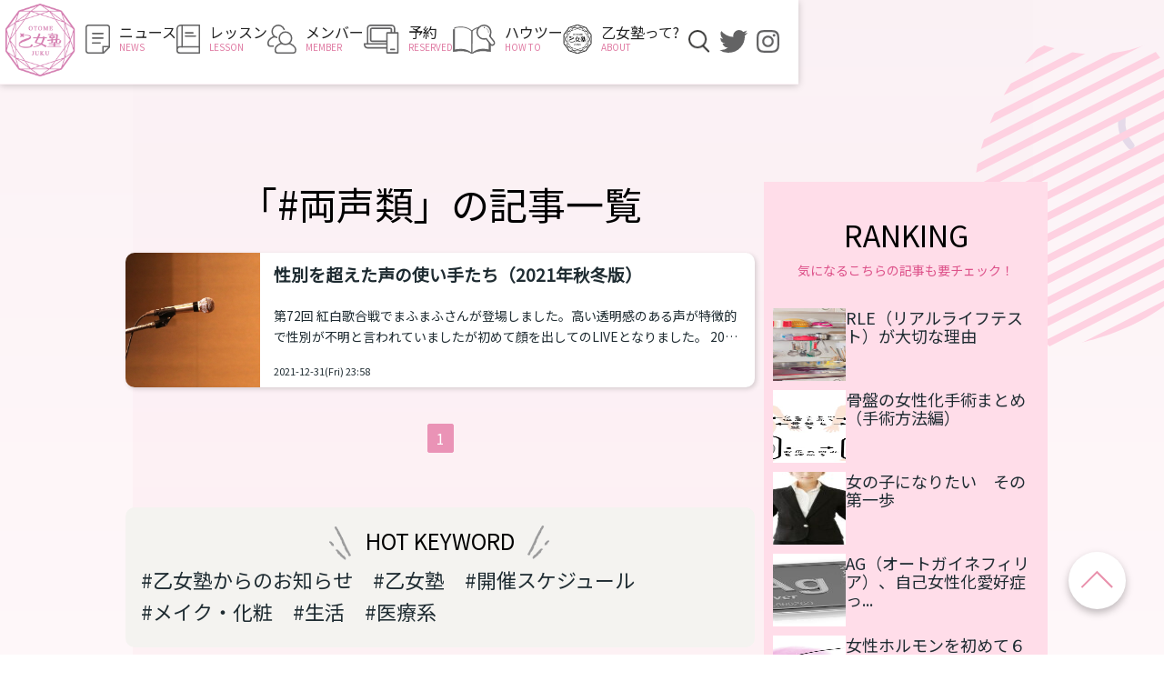

--- FILE ---
content_type: text/html; charset=UTF-8
request_url: https://otomejuku.jp/media/tag/%E4%B8%A1%E5%A3%B0%E9%A1%9E/
body_size: 17168
content:


<!DOCTYPE html>
<html lang="ja">
<head>
  <meta charset="UTF-8">
  <meta name="viewport" content="width=device-width, initial-scale=1.0">
  <title>両声類｜乙女塾｜女声、メイク、育乳、LGBTQ+、MtF、トランス女性、男の娘、女装、新宿</title>
<meta name='robots' content='max-image-preview:large' />
<link rel='dns-prefetch' href='//codoc.jp' />
<link rel="alternate" type="application/rss+xml" title="Otomejuku &raquo; フィード" href="https://otomejuku.jp/feed/" />
<link rel="alternate" type="application/rss+xml" title="Otomejuku &raquo; コメントフィード" href="https://otomejuku.jp/comments/feed/" />
<link rel="alternate" type="application/rss+xml" title="Otomejuku &raquo; 両声類 タグのフィード" href="https://otomejuku.jp/media/tag/%e4%b8%a1%e5%a3%b0%e9%a1%9e/feed/" />
<script type="text/javascript">
/* <![CDATA[ */
window._wpemojiSettings = {"baseUrl":"https:\/\/s.w.org\/images\/core\/emoji\/14.0.0\/72x72\/","ext":".png","svgUrl":"https:\/\/s.w.org\/images\/core\/emoji\/14.0.0\/svg\/","svgExt":".svg","source":{"concatemoji":"https:\/\/otomejuku.jp\/wp-includes\/js\/wp-emoji-release.min.js"}};
/*! This file is auto-generated */
!function(i,n){var o,s,e;function c(e){try{var t={supportTests:e,timestamp:(new Date).valueOf()};sessionStorage.setItem(o,JSON.stringify(t))}catch(e){}}function p(e,t,n){e.clearRect(0,0,e.canvas.width,e.canvas.height),e.fillText(t,0,0);var t=new Uint32Array(e.getImageData(0,0,e.canvas.width,e.canvas.height).data),r=(e.clearRect(0,0,e.canvas.width,e.canvas.height),e.fillText(n,0,0),new Uint32Array(e.getImageData(0,0,e.canvas.width,e.canvas.height).data));return t.every(function(e,t){return e===r[t]})}function u(e,t,n){switch(t){case"flag":return n(e,"\ud83c\udff3\ufe0f\u200d\u26a7\ufe0f","\ud83c\udff3\ufe0f\u200b\u26a7\ufe0f")?!1:!n(e,"\ud83c\uddfa\ud83c\uddf3","\ud83c\uddfa\u200b\ud83c\uddf3")&&!n(e,"\ud83c\udff4\udb40\udc67\udb40\udc62\udb40\udc65\udb40\udc6e\udb40\udc67\udb40\udc7f","\ud83c\udff4\u200b\udb40\udc67\u200b\udb40\udc62\u200b\udb40\udc65\u200b\udb40\udc6e\u200b\udb40\udc67\u200b\udb40\udc7f");case"emoji":return!n(e,"\ud83e\udef1\ud83c\udffb\u200d\ud83e\udef2\ud83c\udfff","\ud83e\udef1\ud83c\udffb\u200b\ud83e\udef2\ud83c\udfff")}return!1}function f(e,t,n){var r="undefined"!=typeof WorkerGlobalScope&&self instanceof WorkerGlobalScope?new OffscreenCanvas(300,150):i.createElement("canvas"),a=r.getContext("2d",{willReadFrequently:!0}),o=(a.textBaseline="top",a.font="600 32px Arial",{});return e.forEach(function(e){o[e]=t(a,e,n)}),o}function t(e){var t=i.createElement("script");t.src=e,t.defer=!0,i.head.appendChild(t)}"undefined"!=typeof Promise&&(o="wpEmojiSettingsSupports",s=["flag","emoji"],n.supports={everything:!0,everythingExceptFlag:!0},e=new Promise(function(e){i.addEventListener("DOMContentLoaded",e,{once:!0})}),new Promise(function(t){var n=function(){try{var e=JSON.parse(sessionStorage.getItem(o));if("object"==typeof e&&"number"==typeof e.timestamp&&(new Date).valueOf()<e.timestamp+604800&&"object"==typeof e.supportTests)return e.supportTests}catch(e){}return null}();if(!n){if("undefined"!=typeof Worker&&"undefined"!=typeof OffscreenCanvas&&"undefined"!=typeof URL&&URL.createObjectURL&&"undefined"!=typeof Blob)try{var e="postMessage("+f.toString()+"("+[JSON.stringify(s),u.toString(),p.toString()].join(",")+"));",r=new Blob([e],{type:"text/javascript"}),a=new Worker(URL.createObjectURL(r),{name:"wpTestEmojiSupports"});return void(a.onmessage=function(e){c(n=e.data),a.terminate(),t(n)})}catch(e){}c(n=f(s,u,p))}t(n)}).then(function(e){for(var t in e)n.supports[t]=e[t],n.supports.everything=n.supports.everything&&n.supports[t],"flag"!==t&&(n.supports.everythingExceptFlag=n.supports.everythingExceptFlag&&n.supports[t]);n.supports.everythingExceptFlag=n.supports.everythingExceptFlag&&!n.supports.flag,n.DOMReady=!1,n.readyCallback=function(){n.DOMReady=!0}}).then(function(){return e}).then(function(){var e;n.supports.everything||(n.readyCallback(),(e=n.source||{}).concatemoji?t(e.concatemoji):e.wpemoji&&e.twemoji&&(t(e.twemoji),t(e.wpemoji)))}))}((window,document),window._wpemojiSettings);
/* ]]> */
</script>
<style id='wp-emoji-styles-inline-css' type='text/css'>

	img.wp-smiley, img.emoji {
		display: inline !important;
		border: none !important;
		box-shadow: none !important;
		height: 1em !important;
		width: 1em !important;
		margin: 0 0.07em !important;
		vertical-align: -0.1em !important;
		background: none !important;
		padding: 0 !important;
	}
</style>
<link rel='stylesheet' id='wp-block-library-css' href='https://otomejuku.jp/wp-includes/css/dist/block-library/style.min.css' type='text/css' media='all' />
<style id='wp-block-library-theme-inline-css' type='text/css'>
.wp-block-audio figcaption{color:#555;font-size:13px;text-align:center}.is-dark-theme .wp-block-audio figcaption{color:hsla(0,0%,100%,.65)}.wp-block-audio{margin:0 0 1em}.wp-block-code{border:1px solid #ccc;border-radius:4px;font-family:Menlo,Consolas,monaco,monospace;padding:.8em 1em}.wp-block-embed figcaption{color:#555;font-size:13px;text-align:center}.is-dark-theme .wp-block-embed figcaption{color:hsla(0,0%,100%,.65)}.wp-block-embed{margin:0 0 1em}.blocks-gallery-caption{color:#555;font-size:13px;text-align:center}.is-dark-theme .blocks-gallery-caption{color:hsla(0,0%,100%,.65)}.wp-block-image figcaption{color:#555;font-size:13px;text-align:center}.is-dark-theme .wp-block-image figcaption{color:hsla(0,0%,100%,.65)}.wp-block-image{margin:0 0 1em}.wp-block-pullquote{border-bottom:4px solid;border-top:4px solid;color:currentColor;margin-bottom:1.75em}.wp-block-pullquote cite,.wp-block-pullquote footer,.wp-block-pullquote__citation{color:currentColor;font-size:.8125em;font-style:normal;text-transform:uppercase}.wp-block-quote{border-left:.25em solid;margin:0 0 1.75em;padding-left:1em}.wp-block-quote cite,.wp-block-quote footer{color:currentColor;font-size:.8125em;font-style:normal;position:relative}.wp-block-quote.has-text-align-right{border-left:none;border-right:.25em solid;padding-left:0;padding-right:1em}.wp-block-quote.has-text-align-center{border:none;padding-left:0}.wp-block-quote.is-large,.wp-block-quote.is-style-large,.wp-block-quote.is-style-plain{border:none}.wp-block-search .wp-block-search__label{font-weight:700}.wp-block-search__button{border:1px solid #ccc;padding:.375em .625em}:where(.wp-block-group.has-background){padding:1.25em 2.375em}.wp-block-separator.has-css-opacity{opacity:.4}.wp-block-separator{border:none;border-bottom:2px solid;margin-left:auto;margin-right:auto}.wp-block-separator.has-alpha-channel-opacity{opacity:1}.wp-block-separator:not(.is-style-wide):not(.is-style-dots){width:100px}.wp-block-separator.has-background:not(.is-style-dots){border-bottom:none;height:1px}.wp-block-separator.has-background:not(.is-style-wide):not(.is-style-dots){height:2px}.wp-block-table{margin:0 0 1em}.wp-block-table td,.wp-block-table th{word-break:normal}.wp-block-table figcaption{color:#555;font-size:13px;text-align:center}.is-dark-theme .wp-block-table figcaption{color:hsla(0,0%,100%,.65)}.wp-block-video figcaption{color:#555;font-size:13px;text-align:center}.is-dark-theme .wp-block-video figcaption{color:hsla(0,0%,100%,.65)}.wp-block-video{margin:0 0 1em}.wp-block-template-part.has-background{margin-bottom:0;margin-top:0;padding:1.25em 2.375em}
</style>
<style id='classic-theme-styles-inline-css' type='text/css'>
/*! This file is auto-generated */
.wp-block-button__link{color:#fff;background-color:#32373c;border-radius:9999px;box-shadow:none;text-decoration:none;padding:calc(.667em + 2px) calc(1.333em + 2px);font-size:1.125em}.wp-block-file__button{background:#32373c;color:#fff;text-decoration:none}
</style>
<style id='global-styles-inline-css' type='text/css'>
body{--wp--preset--color--black: #000000;--wp--preset--color--cyan-bluish-gray: #abb8c3;--wp--preset--color--white: #ffffff;--wp--preset--color--pale-pink: #f78da7;--wp--preset--color--vivid-red: #cf2e2e;--wp--preset--color--luminous-vivid-orange: #ff6900;--wp--preset--color--luminous-vivid-amber: #fcb900;--wp--preset--color--light-green-cyan: #7bdcb5;--wp--preset--color--vivid-green-cyan: #00d084;--wp--preset--color--pale-cyan-blue: #8ed1fc;--wp--preset--color--vivid-cyan-blue: #0693e3;--wp--preset--color--vivid-purple: #9b51e0;--wp--preset--gradient--vivid-cyan-blue-to-vivid-purple: linear-gradient(135deg,rgba(6,147,227,1) 0%,rgb(155,81,224) 100%);--wp--preset--gradient--light-green-cyan-to-vivid-green-cyan: linear-gradient(135deg,rgb(122,220,180) 0%,rgb(0,208,130) 100%);--wp--preset--gradient--luminous-vivid-amber-to-luminous-vivid-orange: linear-gradient(135deg,rgba(252,185,0,1) 0%,rgba(255,105,0,1) 100%);--wp--preset--gradient--luminous-vivid-orange-to-vivid-red: linear-gradient(135deg,rgba(255,105,0,1) 0%,rgb(207,46,46) 100%);--wp--preset--gradient--very-light-gray-to-cyan-bluish-gray: linear-gradient(135deg,rgb(238,238,238) 0%,rgb(169,184,195) 100%);--wp--preset--gradient--cool-to-warm-spectrum: linear-gradient(135deg,rgb(74,234,220) 0%,rgb(151,120,209) 20%,rgb(207,42,186) 40%,rgb(238,44,130) 60%,rgb(251,105,98) 80%,rgb(254,248,76) 100%);--wp--preset--gradient--blush-light-purple: linear-gradient(135deg,rgb(255,206,236) 0%,rgb(152,150,240) 100%);--wp--preset--gradient--blush-bordeaux: linear-gradient(135deg,rgb(254,205,165) 0%,rgb(254,45,45) 50%,rgb(107,0,62) 100%);--wp--preset--gradient--luminous-dusk: linear-gradient(135deg,rgb(255,203,112) 0%,rgb(199,81,192) 50%,rgb(65,88,208) 100%);--wp--preset--gradient--pale-ocean: linear-gradient(135deg,rgb(255,245,203) 0%,rgb(182,227,212) 50%,rgb(51,167,181) 100%);--wp--preset--gradient--electric-grass: linear-gradient(135deg,rgb(202,248,128) 0%,rgb(113,206,126) 100%);--wp--preset--gradient--midnight: linear-gradient(135deg,rgb(2,3,129) 0%,rgb(40,116,252) 100%);--wp--preset--font-size--small: 13px;--wp--preset--font-size--medium: 20px;--wp--preset--font-size--large: 36px;--wp--preset--font-size--x-large: 42px;--wp--preset--spacing--20: 0.44rem;--wp--preset--spacing--30: 0.67rem;--wp--preset--spacing--40: 1rem;--wp--preset--spacing--50: 1.5rem;--wp--preset--spacing--60: 2.25rem;--wp--preset--spacing--70: 3.38rem;--wp--preset--spacing--80: 5.06rem;--wp--preset--shadow--natural: 6px 6px 9px rgba(0, 0, 0, 0.2);--wp--preset--shadow--deep: 12px 12px 50px rgba(0, 0, 0, 0.4);--wp--preset--shadow--sharp: 6px 6px 0px rgba(0, 0, 0, 0.2);--wp--preset--shadow--outlined: 6px 6px 0px -3px rgba(255, 255, 255, 1), 6px 6px rgba(0, 0, 0, 1);--wp--preset--shadow--crisp: 6px 6px 0px rgba(0, 0, 0, 1);}:where(.is-layout-flex){gap: 0.5em;}:where(.is-layout-grid){gap: 0.5em;}body .is-layout-flow > .alignleft{float: left;margin-inline-start: 0;margin-inline-end: 2em;}body .is-layout-flow > .alignright{float: right;margin-inline-start: 2em;margin-inline-end: 0;}body .is-layout-flow > .aligncenter{margin-left: auto !important;margin-right: auto !important;}body .is-layout-constrained > .alignleft{float: left;margin-inline-start: 0;margin-inline-end: 2em;}body .is-layout-constrained > .alignright{float: right;margin-inline-start: 2em;margin-inline-end: 0;}body .is-layout-constrained > .aligncenter{margin-left: auto !important;margin-right: auto !important;}body .is-layout-constrained > :where(:not(.alignleft):not(.alignright):not(.alignfull)){max-width: var(--wp--style--global--content-size);margin-left: auto !important;margin-right: auto !important;}body .is-layout-constrained > .alignwide{max-width: var(--wp--style--global--wide-size);}body .is-layout-flex{display: flex;}body .is-layout-flex{flex-wrap: wrap;align-items: center;}body .is-layout-flex > *{margin: 0;}body .is-layout-grid{display: grid;}body .is-layout-grid > *{margin: 0;}:where(.wp-block-columns.is-layout-flex){gap: 2em;}:where(.wp-block-columns.is-layout-grid){gap: 2em;}:where(.wp-block-post-template.is-layout-flex){gap: 1.25em;}:where(.wp-block-post-template.is-layout-grid){gap: 1.25em;}.has-black-color{color: var(--wp--preset--color--black) !important;}.has-cyan-bluish-gray-color{color: var(--wp--preset--color--cyan-bluish-gray) !important;}.has-white-color{color: var(--wp--preset--color--white) !important;}.has-pale-pink-color{color: var(--wp--preset--color--pale-pink) !important;}.has-vivid-red-color{color: var(--wp--preset--color--vivid-red) !important;}.has-luminous-vivid-orange-color{color: var(--wp--preset--color--luminous-vivid-orange) !important;}.has-luminous-vivid-amber-color{color: var(--wp--preset--color--luminous-vivid-amber) !important;}.has-light-green-cyan-color{color: var(--wp--preset--color--light-green-cyan) !important;}.has-vivid-green-cyan-color{color: var(--wp--preset--color--vivid-green-cyan) !important;}.has-pale-cyan-blue-color{color: var(--wp--preset--color--pale-cyan-blue) !important;}.has-vivid-cyan-blue-color{color: var(--wp--preset--color--vivid-cyan-blue) !important;}.has-vivid-purple-color{color: var(--wp--preset--color--vivid-purple) !important;}.has-black-background-color{background-color: var(--wp--preset--color--black) !important;}.has-cyan-bluish-gray-background-color{background-color: var(--wp--preset--color--cyan-bluish-gray) !important;}.has-white-background-color{background-color: var(--wp--preset--color--white) !important;}.has-pale-pink-background-color{background-color: var(--wp--preset--color--pale-pink) !important;}.has-vivid-red-background-color{background-color: var(--wp--preset--color--vivid-red) !important;}.has-luminous-vivid-orange-background-color{background-color: var(--wp--preset--color--luminous-vivid-orange) !important;}.has-luminous-vivid-amber-background-color{background-color: var(--wp--preset--color--luminous-vivid-amber) !important;}.has-light-green-cyan-background-color{background-color: var(--wp--preset--color--light-green-cyan) !important;}.has-vivid-green-cyan-background-color{background-color: var(--wp--preset--color--vivid-green-cyan) !important;}.has-pale-cyan-blue-background-color{background-color: var(--wp--preset--color--pale-cyan-blue) !important;}.has-vivid-cyan-blue-background-color{background-color: var(--wp--preset--color--vivid-cyan-blue) !important;}.has-vivid-purple-background-color{background-color: var(--wp--preset--color--vivid-purple) !important;}.has-black-border-color{border-color: var(--wp--preset--color--black) !important;}.has-cyan-bluish-gray-border-color{border-color: var(--wp--preset--color--cyan-bluish-gray) !important;}.has-white-border-color{border-color: var(--wp--preset--color--white) !important;}.has-pale-pink-border-color{border-color: var(--wp--preset--color--pale-pink) !important;}.has-vivid-red-border-color{border-color: var(--wp--preset--color--vivid-red) !important;}.has-luminous-vivid-orange-border-color{border-color: var(--wp--preset--color--luminous-vivid-orange) !important;}.has-luminous-vivid-amber-border-color{border-color: var(--wp--preset--color--luminous-vivid-amber) !important;}.has-light-green-cyan-border-color{border-color: var(--wp--preset--color--light-green-cyan) !important;}.has-vivid-green-cyan-border-color{border-color: var(--wp--preset--color--vivid-green-cyan) !important;}.has-pale-cyan-blue-border-color{border-color: var(--wp--preset--color--pale-cyan-blue) !important;}.has-vivid-cyan-blue-border-color{border-color: var(--wp--preset--color--vivid-cyan-blue) !important;}.has-vivid-purple-border-color{border-color: var(--wp--preset--color--vivid-purple) !important;}.has-vivid-cyan-blue-to-vivid-purple-gradient-background{background: var(--wp--preset--gradient--vivid-cyan-blue-to-vivid-purple) !important;}.has-light-green-cyan-to-vivid-green-cyan-gradient-background{background: var(--wp--preset--gradient--light-green-cyan-to-vivid-green-cyan) !important;}.has-luminous-vivid-amber-to-luminous-vivid-orange-gradient-background{background: var(--wp--preset--gradient--luminous-vivid-amber-to-luminous-vivid-orange) !important;}.has-luminous-vivid-orange-to-vivid-red-gradient-background{background: var(--wp--preset--gradient--luminous-vivid-orange-to-vivid-red) !important;}.has-very-light-gray-to-cyan-bluish-gray-gradient-background{background: var(--wp--preset--gradient--very-light-gray-to-cyan-bluish-gray) !important;}.has-cool-to-warm-spectrum-gradient-background{background: var(--wp--preset--gradient--cool-to-warm-spectrum) !important;}.has-blush-light-purple-gradient-background{background: var(--wp--preset--gradient--blush-light-purple) !important;}.has-blush-bordeaux-gradient-background{background: var(--wp--preset--gradient--blush-bordeaux) !important;}.has-luminous-dusk-gradient-background{background: var(--wp--preset--gradient--luminous-dusk) !important;}.has-pale-ocean-gradient-background{background: var(--wp--preset--gradient--pale-ocean) !important;}.has-electric-grass-gradient-background{background: var(--wp--preset--gradient--electric-grass) !important;}.has-midnight-gradient-background{background: var(--wp--preset--gradient--midnight) !important;}.has-small-font-size{font-size: var(--wp--preset--font-size--small) !important;}.has-medium-font-size{font-size: var(--wp--preset--font-size--medium) !important;}.has-large-font-size{font-size: var(--wp--preset--font-size--large) !important;}.has-x-large-font-size{font-size: var(--wp--preset--font-size--x-large) !important;}
.wp-block-navigation a:where(:not(.wp-element-button)){color: inherit;}
:where(.wp-block-post-template.is-layout-flex){gap: 1.25em;}:where(.wp-block-post-template.is-layout-grid){gap: 1.25em;}
:where(.wp-block-columns.is-layout-flex){gap: 2em;}:where(.wp-block-columns.is-layout-grid){gap: 2em;}
.wp-block-pullquote{font-size: 1.5em;line-height: 1.6;}
</style>
<link rel='stylesheet' id='ppress-frontend-css' href='https://otomejuku.jp/wp-content/plugins/wp-user-avatar/assets/css/frontend.min.css' type='text/css' media='all' />
<link rel='stylesheet' id='ppress-flatpickr-css' href='https://otomejuku.jp/wp-content/plugins/wp-user-avatar/assets/flatpickr/flatpickr.min.css' type='text/css' media='all' />
<link rel='stylesheet' id='ppress-select2-css' href='https://otomejuku.jp/wp-content/plugins/wp-user-avatar/assets/select2/select2.min.css' type='text/css' media='all' />
<script type="text/javascript" src="https://otomejuku.jp/wp-includes/js/jquery/jquery.min.js" id="jquery-core-js"></script>
<script type="text/javascript" src="https://otomejuku.jp/wp-includes/js/jquery/jquery-migrate.min.js" id="jquery-migrate-js"></script>
<script type="text/javascript"  src="https://codoc.jp/js/cms.js" id="codoc-injector-js-js"  data-usercode="Zw1JDrqwgw" defer></script>
<script type="text/javascript" src="https://otomejuku.jp/wp-content/plugins/wp-user-avatar/assets/flatpickr/flatpickr.min.js" id="ppress-flatpickr-js"></script>
<script type="text/javascript" src="https://otomejuku.jp/wp-content/plugins/wp-user-avatar/assets/select2/select2.min.js" id="ppress-select2-js"></script>
<link rel="https://api.w.org/" href="https://otomejuku.jp/wp-json/" /><link rel="alternate" type="application/json" href="https://otomejuku.jp/wp-json/wp/v2/tags/719" /><link rel="EditURI" type="application/rsd+xml" title="RSD" href="https://otomejuku.jp/xmlrpc.php?rsd" />
  <meta name="description" content="女性らしくなりたいすべての人へ　乙女のための学びの場。乙女塾はなりたい姿になれる、あなたの明日に魔法をかけます。">
  <meta property="name" content="乙女塾">
  <meta property="og:title" content="乙女塾">
  <meta property="og:type" content="website">
  <meta property="og:image" content="https://otomejuku.jp/wp-content/themes/otomejuku/img/common/otome-back.jpg">
  <meta property="og:description" content="女性らしくなりたいすべての人へ　乙女のための学びの場。乙女塾はなりたい姿になれる、あなたの明日に魔法をかけます。">
  <meta property="og:site_name" content="乙女塾">
  <meta property="twitter:card" content="summary_large_image">
  <meta property="twitter:site" content="@otomejuku0604">  
 
  <link rel="apple-touch-icon" href="https://otomejuku.jp/wp-content/themes/otomejuku/img/apple-touch-icon.png">
  <link rel="icon" type="image/png" href="https://otomejuku.jp/wp-content/themes/otomejuku/img/favicon-192.png">

  <link href="https://fonts.googleapis.com/css?family=Noto+Sans+JP&display=swap" rel="preload" as="style" onload="this.onload=null;this.rel='stylesheet'">
  <noscript><link rel="stylesheet" href="https://fonts.googleapis.com/css?family=Noto+Sans+JP&display=swap"></noscript><link rel="stylesheet" type="text/css" href="https://otomejuku.jp/wp-content/themes/otomejuku/css/style.css?v=250610"><link rel="stylesheet" type="text/css" href="https://otomejuku.jp/wp-content/themes/otomejuku/css/archive.css?v=250813">
  <!-- Google Tag Manager -->
  <script>(function(w,d,s,l,i){w[l]=w[l]||[];w[l].push({'gtm.start':
              new Date().getTime(),event:'gtm.js'});var f=d.getElementsByTagName(s)[0],
          j=d.createElement(s),dl=l!='dataLayer'?'&l='+l:'';j.async=true;j.src=
          'https://www.googletagmanager.com/gtm.js?id='+i+dl;f.parentNode.insertBefore(j,f);
      })(window,document,'script','dataLayer','GTM-5T9M2XQ');</script>
  <!-- End Google Tag Manager -->
  <script async src="https://pagead2.googlesyndication.com/pagead/js/adsbygoogle.js?client=ca-pub-1461977148411505" crossorigin="anonymous"></script>
  	<style type="text/css">
		/*<!-- rtoc -->*/
		.rtoc-mokuji-content {
			background-color: #ffffff;
		}

		.rtoc-mokuji-content.frame1 {
			border: 1px solid #ff7fa1;
		}

		.rtoc-mokuji-content #rtoc-mokuji-title {
			color: #ff7fa1;
		}

		.rtoc-mokuji-content .rtoc-mokuji li>a {
			color: #877179;
		}

		.rtoc-mokuji-content .mokuji_ul.level-1>.rtoc-item::before {
			background-color: #68d6cb !important;
		}

		.rtoc-mokuji-content .mokuji_ul.level-2>.rtoc-item::before {
			background-color: #68d6cb !important;
		}

		.rtoc-mokuji-content.frame2::before,
		.rtoc-mokuji-content.frame3,
		.rtoc-mokuji-content.frame4,
		.rtoc-mokuji-content.frame5 {
			border-color: #ff7fa1 !important;
		}

		.rtoc-mokuji-content.frame5::before,
		.rtoc-mokuji-content.frame5::after {
			background-color: #ff7fa1;
		}

		.widget_block #rtoc-mokuji-widget-wrapper .rtoc-mokuji.level-1 .rtoc-item.rtoc-current:after,
		.widget #rtoc-mokuji-widget-wrapper .rtoc-mokuji.level-1 .rtoc-item.rtoc-current:after,
		#scrollad #rtoc-mokuji-widget-wrapper .rtoc-mokuji.level-1 .rtoc-item.rtoc-current:after,
		#sideBarTracking #rtoc-mokuji-widget-wrapper .rtoc-mokuji.level-1 .rtoc-item.rtoc-current:after {
			background-color: #68d6cb !important;
		}

		.cls-1,
		.cls-2 {
			stroke: #ff7fa1;
		}

		.rtoc-mokuji-content .decimal_ol.level-2>.rtoc-item::before,
		.rtoc-mokuji-content .mokuji_ol.level-2>.rtoc-item::before,
		.rtoc-mokuji-content .decimal_ol.level-2>.rtoc-item::after,
		.rtoc-mokuji-content .decimal_ol.level-2>.rtoc-item::after {
			color: #68d6cb;
			background-color: #68d6cb;
		}

		.rtoc-mokuji-content .rtoc-mokuji.level-1>.rtoc-item::before {
			color: #68d6cb;
		}

		.rtoc-mokuji-content .decimal_ol>.rtoc-item::after {
			background-color: #68d6cb;
		}

		.rtoc-mokuji-content .decimal_ol>.rtoc-item::before {
			color: #68d6cb;
		}

		/*rtoc_return*/
		#rtoc_return a::before {
			background-image: url(https://otomejuku.jp/wp-content/plugins/rich-table-of-content/include/../img/rtoc_return.png);
		}

		#rtoc_return a {
			background-color: #ff7fa1 !important;
		}

		/* アクセントポイント */
		.rtoc-mokuji-content .level-1>.rtoc-item #rtocAC.accent-point::after {
			background-color: #68d6cb;
		}

		.rtoc-mokuji-content .level-2>.rtoc-item #rtocAC.accent-point::after {
			background-color: #68d6cb;
		}
		.rtoc-mokuji-content.frame6,
		.rtoc-mokuji-content.frame7::before,
		.rtoc-mokuji-content.frame8::before {
			border-color: #ff7fa1;
		}

		.rtoc-mokuji-content.frame6 #rtoc-mokuji-title,
		.rtoc-mokuji-content.frame7 #rtoc-mokuji-title::after {
			background-color: #ff7fa1;
		}

		#rtoc-mokuji-wrapper.rtoc-mokuji-content.rtoc_h2_timeline .mokuji_ol.level-1>.rtoc-item::after,
		#rtoc-mokuji-wrapper.rtoc-mokuji-content.rtoc_h2_timeline .level-1.decimal_ol>.rtoc-item::after,
		#rtoc-mokuji-wrapper.rtoc-mokuji-content.rtoc_h3_timeline .mokuji_ol.level-2>.rtoc-item::after,
		#rtoc-mokuji-wrapper.rtoc-mokuji-content.rtoc_h3_timeline .mokuji_ol.level-2>.rtoc-item::after,
		.rtoc-mokuji-content.frame7 #rtoc-mokuji-title span::after {
			background-color: #68d6cb;
		}

		.widget #rtoc-mokuji-wrapper.rtoc-mokuji-content.frame6 #rtoc-mokuji-title {
			color: #ff7fa1;
			background-color: #ffffff;
		}
	</style>
	<link rel="icon" href="https://otomejuku.jp/wp-content/themes/otomejuku/img/favicon-192.png" sizes="32x32" />
<link rel="icon" href="https://otomejuku.jp/wp-content/themes/otomejuku/img/favicon-192.png" sizes="192x192" />
<link rel="apple-touch-icon" href="https://otomejuku.jp/wp-content/themes/otomejuku/img/favicon-192.png" />
<meta name="msapplication-TileImage" content="https://otomejuku.jp/wp-content/themes/otomejuku/img/favicon-192.png" />
</head>

<style>
    .en {
        display:none
    }
</style>
<body class="otome-media-cat set-sidebar header-oapcity1">
  <!-- Google Tag Manager (noscript) -->
  <noscript><iframe src="https://www.googletagmanager.com/ns.html?id=GTM-5T9M2XQ"
                  height="0" width="0" style="display:none;visibility:hidden"></iframe></noscript>
<!-- End Google Tag Manager (noscript) -->
  <header class="header">
    <div class="container">
      <div class="logo">
        <a href="https://otomejuku.jp/"><img src="https://otomejuku.jp/wp-content/themes/otomejuku/img/common/header/topLogo.gif" alt="" width="80"></a>
      </div>

      <div class="nav-hum-btn-wrap sp">
        <div id="nav-hum-btn" class="nav-hum-btn btn-trigger">
          <span></span>
          <span></span>
          <span></span>
        </div>
      </div>
      <nav class="g-nav">
        <div class="searchform-wrap">
          <form class="searchform" role="search" method="get" action="/search">
            <input type="text" value="" name="q" class="searchtext" required>
            <input type="submit" class="searchsubmit" value="">
          </form>
          <p class="uq_p">検索</p>
        </div>
        <ul class="header-nav-main">
          <li>
            <a href="https://otomejuku.jp/media/">
              <dl>
                <dt><img src="https://otomejuku.jp/wp-content/themes/otomejuku/img/common/header/nav-news.svg" alt="" loading="lazy"></dt>
                <dd><p>ニュース</p><p>NEWS</p></dd>
              </dl>
            </a>
          </li>
          <li>
            <a href="https://otomejuku.jp/lesson/">
              <dl>
                <dt><img src="https://otomejuku.jp/wp-content/themes/otomejuku/img/common/header/nav-lesson.svg" alt="" loading="lazy"></dt>
                <dd><p>レッスン</p><p>LESSON</p></dd>
              </dl>
            </a>
          </li>
          <li>
            <a href="https://otomejuku.jp/member/">
              <dl>
                <dt><img src="https://otomejuku.jp/wp-content/themes/otomejuku/img/common/header/nav-member.svg" alt="" loading="lazy"></dt>
                <dd><p>メンバー</p><p>MEMBER</p></dd>
              </dl>
            </a>
          </li>
          <li>
            <a href="/reserve-otome">
              <dl>
                <dt><img src="https://otomejuku.jp/wp-content/themes/otomejuku/img/common/header/nav-reserve.svg" alt="" loading="lazy"></dt>
                <dd><p>予約</p><p>RESERVED</p></dd>
              </dl>
            </a>
          </li>
          <li>
            <a href="https://otomejuku.jp/howto">
              <dl>
                <dt><img src="https://otomejuku.jp/wp-content/themes/otomejuku/img/common/header/nav-howto.svg" alt="" height="32" loading="lazy"></dt>
                <dd><p>ハウツー</p><p>HOW TO</p></dd>
              </dl>
            </a>
          </li>
          <li>
            <a href="https://otomejuku.jp/about">
              <dl>
                <dt><img src="https://otomejuku.jp/wp-content/themes/otomejuku/img/logo_k.gif" alt="" height="32" width="32" loading="lazy"></dt>
                <dd><p>乙女塾って?</p><p>ABOUT</p></dd>
              </dl>
            </a>
          </li>
        </ul>
        <ul class="header-sns">
          <li class="li-searchform">
            <dl>
              <dt>
                <img src="https://otomejuku.jp/wp-content/themes/otomejuku/img/common/header/nav-search.png" alt="search" id="search-icon" loading="lazy">
              </dt>
              <dd>
                <div></div>
                <form class="searchform" role="search" method="get" action="/search">
                  <input type="text" value="" name="q" class="searchtext">
                  <input type="submit" class="searchsubmit" value="">
                </form>
              </dd>
            </dl>
          </li>
          <!--<li>
            <a href="https://www.youtube.com/channel/UCoO4nDDVPQhS0GL26T1_BFQ" target="_blank">
              <dl>
                <dt>
                  <img src="https://otomejuku.jp/wp-content/themes/otomejuku/img/common/header/nav-tw.png" alt="twitter" loading="lazy">
                </dt>
                <dd class="sp"><p>YouTube</p><p>ユーチューブ</p></dd>
              </dl>
            </a>
          </li>-->
          <li>
            <a href="https://twitter.com/otomejuku0604" target="_blank">
              <dl>
                <dt>
                  <img src="https://otomejuku.jp/wp-content/themes/otomejuku/img/common/header/nav-twitter.svg" alt="twitter" loading="lazy">
                </dt>
                <dd class="sp"><p>Twitter</p><p>ツイッター</p></dd>
              </dl>
            </a>
          </li>
          <li>
            <a href="https://www.instagram.com/otomejuku/" target="_blank">
              <dl>
                <dt>
                  <img src="https://otomejuku.jp/wp-content/themes/otomejuku/img/common/header/nav-insta.svg" alt="instagram" loading="lazy">
                </dt>
                <dd class="sp"><p>Instagram</p><p>インスタグラム</p></dd>
              </dl>
            </a>
          </li>
        </ul>
      </nav>

    </div>
  </header>
  <div class="main-contents">
    <div class="container">
      <main class="main">

                <h1 class="section-title">「#両声類」の記事一覧</h1>
                <ul class="csts-landscape posts-media-list mt-30">
        
  <li>
    <article>
      <a href="https://otomejuku.jp/media/3519/">
        <div class="csts-mv">
                  </div>
        <style>
          .posts-media-list > *:nth-child(1) .csts-mv{
            background-image: url("https://otomejuku-wordpress.s3.ap-northeast-1.amazonaws.com/wp-content/uploads/2022/01/01002208/3790609_s.jpg");
          }
        </style>
      </a>
      <a href="https://otomejuku.jp/media/3519/">
        <div class="text-wrap">
          <h1 class="cst-title">性別を超えた声の使い手たち（2021年秋冬版）</h1>
          <p class="">第72回 紅白歌合戦でまふまふさんが登場しました。高い透明感のある声が特徴的で性別が不明と言われていましたが初めて顔を出してのLIVEとなりました。

2021年ともなると、声の面でも従来の性別を打ち破るような人たちが数多く登場しています。以前、石田彰さんのセーラームーンで女声を出していたこと、ヘヴィメタルバンドのBEAST IN BLACKがメラニー法を使った歌唱をしていることを紹介しましたが、今回は日本人を紹介いたします。

まふまふ　「女の子になりたい」

https://ww...</p>
          <time class="" datetime="2021-12-31T23:58"><time datetime="">2021-12-31(Fri) 23:58</time></time>
          <ul class="cats-list">
                      </ul>
        </div>
      </a>
    </article>
  </li>



        </ul>

        <ul class="page-nation mt-40"><li><span aria-current="page" class="current">1</span></li></ul><div id="news-hotKeyWords"><div class="hotKeyWords">  <div class="hot-word-wrap mt-60">
    <span class="hot-word">
      <p class="title"><span>HOT KEYWORD</span></p>
      <ul class="hot-word-list mt-10">
      <li><a href='https://otomejuku.jp/media/tag/%e4%b9%99%e5%a5%b3%e5%a1%be%e3%81%8b%e3%82%89%e3%81%ae%e3%81%8a%e7%9f%a5%e3%82%89%e3%81%9b/'>#乙女塾からのお知らせ</a></li><li><a href='https://otomejuku.jp/media/tag/%e4%b9%99%e5%a5%b3%e5%a1%be/'>#乙女塾</a></li><li><a href='https://otomejuku.jp/media/tag/%e9%96%8b%e5%82%ac%e3%82%b9%e3%82%b1%e3%82%b8%e3%83%a5%e3%83%bc%e3%83%ab/'>#開催スケジュール</a></li><li><a href='https://otomejuku.jp/media/tag/%e3%83%a1%e3%82%a4%e3%82%af/'>#メイク・化粧</a></li><li><a href='https://otomejuku.jp/media/tag/%e7%94%9f%e6%b4%bb/'>#生活</a></li><li><a href='https://otomejuku.jp/media/tag/%e5%8c%bb%e7%99%82%e7%b3%bb/'>#医療系</a></li>      </ul>
    </span>
  </div>
</div></div>  <h2 class="section-title mt-100 mt-60-sp">RANKING</h2>
  <p class="section-lead">みんなが気になる人気の記事はこちら！</p>

  <div class="container-wrap">
      <ul class="csts colum-3 mt-50 mt-25-sp">
            <li>
      <article>
        <a class="thumb" href="https://otomejuku.jp/media/11920/">
          <img src="https://otomejuku-wordpress.s3.ap-northeast-1.amazonaws.com/wp-content/uploads/2023/08/30154412/IMG_0357.jpeg" alt="" loading="lazy">
          <div class="rank-icon">
            <img src="https://otomejuku.jp/wp-content/themes/otomejuku/img/common/icon-rank.png" alt="" loading="lazy" width="84" height="85">
            <span>1</span>
          </div>
        </a>
        <a href="https://otomejuku.jp/media/11920/">
          <div class="text-wrap">
            <h1 class="cst-title">RLE（リアルライフテスト）が大切な理由</h1>
            <p class="">トランスジェンダーが移行先の性別でやっていけるか社会生活を実際に送る「RLE（Real Life Experience）」という治療があります。

日本語に訳すと「実生活経験」です。当事者の間では「リアルライフテスト」と呼ばれることが多いです。

本当に女性として社会で生きてみて、周囲に違和感をあたえないか、社会に溶け込むことができるかを、試して見るのです。

これは、「性同一性障害の診断と治療のガイドライン」に記載されているもので、性同一性障害と診断するための基準、身体的治療（ホル...</p>
            <time class="" datetime=""><time datetime="">2023-08-30(Wed) 15:44</time></time>
            <ul class="cats-list"></ul>
          </div>
        </a>
      </article>
    </li>
    <li>
      <article>
        <a class="thumb" href="https://otomejuku.jp/media/22881/">
          <img src="https://otomejuku-wordpress.s3.ap-northeast-1.amazonaws.com/wp-content/uploads/2026/01/07004635/G5t8UYGbUAAKSLM-853x1024.webp" alt="" loading="lazy">
          <div class="rank-icon">
            <img src="https://otomejuku.jp/wp-content/themes/otomejuku/img/common/icon-rank.png" alt="" loading="lazy" width="84" height="85">
            <span>2</span>
          </div>
        </a>
        <a href="https://otomejuku.jp/media/22881/">
          <div class="text-wrap">
            <h1 class="cst-title">骨盤の女性化手術まとめ（手術方法編）</h1>
            <p class="">男女差の大きなパーツとしてウェストから骨盤周りのシルエットがあります。私は何度か骨盤を拡大しており、女性的な骨盤になるように努力してきました。Xで投稿するたびに大きな反響を得ているため、ここで身体の女性化手術としての骨盤情報をまとめます。

骨盤の女性化95%完成しました🙃

📝やったこと
1. 脂肪吸引でウェスト位置を上げる
2. フィラーで骨盤増大✖️数回
3. お尻の凹み(ヒップディップス)をなくす
4. 脂肪溶解注射で微調整

誰でも骨盤を女性らしく変えられる時代。腫...</p>
            <time class="" datetime=""><time datetime="">2026-01-07(Wed) 22:49</time></time>
            <ul class="cats-list"></ul>
          </div>
        </a>
      </article>
    </li>
    <li>
      <article>
        <a class="thumb" href="https://otomejuku.jp/media/713/">
          <img src="https://otomejuku-wordpress.s3.ap-northeast-1.amazonaws.com/wp-content/uploads/2020/10/19130020/o0664034014830552026.jpg" alt="" loading="lazy">
          <div class="rank-icon">
            <img src="https://otomejuku.jp/wp-content/themes/otomejuku/img/common/icon-rank.png" alt="" loading="lazy" width="84" height="85">
            <span>3</span>
          </div>
        </a>
        <a href="https://otomejuku.jp/media/713/">
          <div class="text-wrap">
            <h1 class="cst-title">女の子になりたい　その第一歩</h1>
            <p class="">乙女塾 projectのSNSのメッセージで多いお問い合わせは「女の子になりたいんですけどどうしたらいいですか？」という抽象的なメッセージだったりします。すべてに返信する時間は残念ながら持てないそうで、スタッフに代わり「女の子になりたい場合のコトハジメ」をここに記しておきます。


１．性ホルモンで女性的にする
男性は男性ホルモン（テストストロンなど）が優位で、女性は女性ホルモン（エストロゲンなど）が優位だそうです。男女に関わらず両方のホルモンを持っているのですが、医学的に見るとどちらか...</p>
            <time class="" datetime=""><time datetime="">2020-10-06(Tue) 19:10</time></time>
            <ul class="cats-list"></ul>
          </div>
        </a>
      </article>
    </li>
    <li>
      <article>
        <a class="thumb" href="https://otomejuku.jp/media/8868/">
          <img src="https://otomejuku-wordpress.s3.ap-northeast-1.amazonaws.com/wp-content/uploads/2023/01/08073311/Depositphotos_65816917_XL-1024x768.jpg" alt="" loading="lazy">
          <div class="rank-icon">
            <img src="https://otomejuku.jp/wp-content/themes/otomejuku/img/common/icon-rank.png" alt="" loading="lazy" width="84" height="85">
            <span>4</span>
          </div>
        </a>
        <a href="https://otomejuku.jp/media/8868/">
          <div class="text-wrap">
            <h1 class="cst-title">AG（オートガイネフィリア）、自己女性化愛好症っ...</h1>
            <p class="">トランスジェンダーに「似ているが違う」人たちがいます。今回はAGと略される（銀やデニムのメーカーじゃないよ）オートガイネフィリアを紹介します。
AG（オートガイネフィリア）とは？
オートガイネフィリアとは「自己女性化愛好症」「自己女性化偏愛性倒錯症」のことを指します。英語で「Autogynephilia」なので略してAGというわけです。
1989年にカナダの性科学者レイ・ブランシャールによって定義された比較的新しい言葉です。
日本では、自分が女性化することで性的快楽・興奮などを得ることと...</p>
            <time class="" datetime=""><time datetime="">2023-01-10(Tue) 12:27</time></time>
            <ul class="cats-list"></ul>
          </div>
        </a>
      </article>
    </li>
    <li>
      <article>
        <a class="thumb" href="https://otomejuku.jp/media/7984/">
          <img src="https://otomejuku-wordpress.s3.ap-northeast-1.amazonaws.com/wp-content/uploads/2022/10/24210435/22525243-768x1024.jpg" alt="" loading="lazy">
          <div class="rank-icon">
            <img src="https://otomejuku.jp/wp-content/themes/otomejuku/img/common/icon-rank.png" alt="" loading="lazy" width="84" height="85">
            <span>5</span>
          </div>
        </a>
        <a href="https://otomejuku.jp/media/7984/">
          <div class="text-wrap">
            <h1 class="cst-title">女性ホルモンを初めて６か月、１年後の変化～ヤコ...</h1>
            <p class="">MtFトランスジェンダーが行なう女性ホルモン補充療法についてです。前回は私の３か月目での変化をお届けしました。

https://otomejuku.jp/media/7785/

今回は６カ月、１年の変化をご紹介しますね。


女性ホルモン療法 ６か月経過後
女性ホルモンを半年も続けるとツンツンしていた髪が柔らかく細くなってきて女性に近づいているのを感じました。当時のメモを見返すと以下のような変化を感じていたようです。

・肌がきめ細かくなり、ワントーン明るくなる。
・髪...</p>
            <time class="" datetime=""><time datetime="">2022-10-25(Tue) 19:01</time></time>
            <ul class="cats-list"></ul>
          </div>
        </a>
      </article>
    </li>
    <li>
      <article>
        <a class="thumb" href="https://otomejuku.jp/media/8495/">
          <img src="https://otomejuku-wordpress.s3.ap-northeast-1.amazonaws.com/wp-content/uploads/2022/12/20043248/aud0002-009-1024x683.jpg" alt="" loading="lazy">
          <div class="rank-icon">
            <img src="https://otomejuku.jp/wp-content/themes/otomejuku/img/common/icon-rank.png" alt="" loading="lazy" width="84" height="85">
            <span>6</span>
          </div>
        </a>
        <a href="https://otomejuku.jp/media/8495/">
          <div class="text-wrap">
            <h1 class="cst-title">A面、B面、C面とは？</h1>
            <p class="">新宿二丁目に足を運ぶと、その街の中で独特の専門用語を耳にすることがあります。例えばA面、B面などという言葉です。これらは一体何のことなのでしょうか？
A面
女の子の姿になったあとの状態を指します。女装した状態、トランスジェンダーで男女切り分けて生活している人における、女性の面などを指す状態でしょうか。
古くから使われている言葉なので、レコードやカセットのA面、B面から来たという説やBefore、Afterの略だという説があります。
「AからBに変わるのでAが男性、Bが女性じゃないの？」と...</p>
            <time class="" datetime=""><time datetime="">2022-12-20(Tue) 20:31</time></time>
            <ul class="cats-list"></ul>
          </div>
        </a>
      </article>
    </li>
      </ul>
  </div>


      </main>
      <div class="sidebar">
        <div class="sidebar-inner">

          <ul class="pc tb">

            <li class="mt-30">
              <aside class="sidebar-ranking">

                    <h2 class="section-title">RANKING</h2>
  <p class="section-lead">気になるこちらの記事も要チェック！</p>

  <ul class="cst-insidebar mt-30">
    <li>
  <a href="https://otomejuku.jp/media/11920/">
    <div class="article-image"><img src="https://otomejuku-wordpress.s3.ap-northeast-1.amazonaws.com/wp-content/uploads/2023/08/30154412/IMG_0357-300x199.jpeg" loading="lazy"></div>
    <h1 class="title">RLE（リアルライフテスト）が大切な理由</h1>
  </a>
</li><li>
  <a href="https://otomejuku.jp/media/22881/">
    <div class="article-image"><img src="https://otomejuku-wordpress.s3.ap-northeast-1.amazonaws.com/wp-content/uploads/2026/01/07004635/G5t8UYGbUAAKSLM-250x300.webp" loading="lazy"></div>
    <h1 class="title">骨盤の女性化手術まとめ（手術方法編）</h1>
  </a>
</li><li>
  <a href="https://otomejuku.jp/media/713/">
    <div class="article-image"><img src="https://otomejuku-wordpress.s3.ap-northeast-1.amazonaws.com/wp-content/uploads/2020/10/19130020/o0664034014830552026-300x154.jpg" loading="lazy"></div>
    <h1 class="title">女の子になりたい　その第一歩</h1>
  </a>
</li><li>
  <a href="https://otomejuku.jp/media/8868/">
    <div class="article-image"><img src="https://otomejuku-wordpress.s3.ap-northeast-1.amazonaws.com/wp-content/uploads/2023/01/08073311/Depositphotos_65816917_XL-300x225.jpg" loading="lazy"></div>
    <h1 class="title">AG（オートガイネフィリア）、自己女性化愛好症っ...</h1>
  </a>
</li><li>
  <a href="https://otomejuku.jp/media/7984/">
    <div class="article-image"><img src="https://otomejuku-wordpress.s3.ap-northeast-1.amazonaws.com/wp-content/uploads/2022/10/24210435/22525243-225x300.jpg" loading="lazy"></div>
    <h1 class="title">女性ホルモンを初めて６か月、１年後の変化～ヤコ...</h1>
  </a>
</li>  </ul>
  <div class="hot-word-wrap mt-30">
    <span class="hot-word">
      <p class="title"><span>HOT KEYWORD</span></p>
      <ul class="hot-word-list mt-10">
      <li><a href='https://otomejuku.jp/media/tag/%e4%b9%99%e5%a5%b3%e5%a1%be%e3%81%8b%e3%82%89%e3%81%ae%e3%81%8a%e7%9f%a5%e3%82%89%e3%81%9b/'>#乙女塾からのお知らせ</a></li><li><a href='https://otomejuku.jp/media/tag/%e4%b9%99%e5%a5%b3%e5%a1%be/'>#乙女塾</a></li><li><a href='https://otomejuku.jp/media/tag/%e9%96%8b%e5%82%ac%e3%82%b9%e3%82%b1%e3%82%b8%e3%83%a5%e3%83%bc%e3%83%ab/'>#開催スケジュール</a></li><li><a href='https://otomejuku.jp/media/tag/%e3%83%a1%e3%82%a4%e3%82%af/'>#メイク・化粧</a></li><li><a href='https://otomejuku.jp/media/tag/%e7%94%9f%e6%b4%bb/'>#生活</a></li><li><a href='https://otomejuku.jp/media/tag/%e5%8c%bb%e7%99%82%e7%b3%bb/'>#医療系</a></li>      </ul>
    </span>
  </div>
              </aside>
            </li>
            <li class="mt-60">
              <aside class="sidebar-recommend">
  <h2 class="section-title">RECOMMEND</h2>
  <p class="section-lead">乙女塾のメンバーのオススメ。読んでね！</p>
  <ul class="cst-insidebar mt-30 mt-20-sp">
    <li>
  <a href="https://otomejuku.jp/media/21747/">
    <div class="article-image"><img src="https://otomejuku-wordpress.s3.ap-northeast-1.amazonaws.com/wp-content/uploads/2025/06/22135638/LINE_ALBUM_%E3%81%93%E3%82%84%E3%81%8D%E3%82%99%E5%BA%97%E5%86%85%E5%86%99%E7%9C%9F_250722_1-1024x683.webp" loading="lazy"></div>
    <h1 class="title">「バレにくい」脱毛をして自信がつく部位２選</h1>
  </a>
</li><li>
  <a href="https://otomejuku.jp/media/21509/">
    <div class="article-image"><img src="https://otomejuku-wordpress.s3.ap-northeast-1.amazonaws.com/wp-content/uploads/2025/08/13162030/S__22503570-1024x614.webp" loading="lazy"></div>
    <h1 class="title"> 9/15(祝・月)講師たちが挑むリーディング舞台劇「楽屋」（交流会有り）</h1>
  </a>
</li><li>
  <a href="https://otomejuku.jp/media/20592/">
    <div class="article-image"><img src="https://otomejuku-wordpress.s3.ap-northeast-1.amazonaws.com/wp-content/uploads/2025/06/12130411/IMG_7139-768x1024.webp" loading="lazy"></div>
    <h1 class="title">Tokyo Pride 2025でフロートにのった話</h1>
  </a>
</li><li>
  <a href="https://otomejuku.jp/media/20413/">
    <div class="article-image"><img src="https://otomejuku-wordpress.s3.ap-northeast-1.amazonaws.com/wp-content/uploads/2025/04/14152227/%E3%82%A4%E3%83%A1%E3%83%BC%E3%82%B7%E3%82%99%E3%82%AB%E3%83%83%E3%83%88-1024x681.webp" loading="lazy"></div>
    <h1 class="title">6/7(土) Tokyo Pride 2025 西原さつきステージにて乙女塾メンバーも参戦</h1>
  </a>
</li><li>
  <a href="https://otomejuku.jp/media/14827/">
    <div class="article-image"><img src="https://otomejuku-wordpress.s3.ap-northeast-1.amazonaws.com/wp-content/uploads/2024/05/13190631/28372402_s.jpg" loading="lazy"></div>
    <h1 class="title">男女差はここで見分ける？見落としがちな４つのパーツ</h1>
  </a>
</li>  </ul>
</aside>

            </li>
          </ul>
          <h2 class="section-title">SNS</h2>
          <p class="section-lead">乙女塾 の活動状況を更新中！リアルタイムな情報はこちらをフォローしてね</p>
          <ul class="sns-list ">
  <li class="li-tw">
    <h3 class="title">Twitter</h3>
    <div class="mt-20">
      <a class="pre-twitter-timeline" data-width="100%" data-height="500" href="https://twitter.com/otomejuku0604?ref_src=twsrc%5Etfw">Tweets by otomejuku0604</a>
      <script async src="https://platform.twitter.com/widgets.js" charset="utf-8"></script>
      <script type="text/javascript">
        const elm = document.getElementsByClassName('li-tw')[0];
        const observer = new IntersectionObserver((entries) => {
          if (!entries[0].isIntersecting) return;
          observer.unobserve(elm);
          for (const elm of document.getElementsByClassName('pre-twitter-timeline')) {
            elm.classList.remove('pre-twitter-timeline');
            elm.classList.add('twitter-timeline');
          }
          twttr.widgets.load();
        });
        observer.observe(elm);
      </script>
    </div>
  </li>
  <li class="li-insta mt-30">
    <h3 class="title">Instagram</h3>
    <div class="mt-20">
      <div id="insta-grid">
        <div class="insta-row">
              <div class="grid-wrapper">
      <a href="https://www.instagram.com/p/CvtUgN4SBYa/">
        <img src="https://scontent-itm1-1.cdninstagram.com/v/t51.29350-15/366432257_123514450825072_6606826215250417532_n.jpg?stp=dst-jpg_e35_tt6&_nc_cat=104&ccb=1-7&_nc_sid=18de74&_nc_ohc=yll8p9r7-jQQ7kNvwHjptIk&_nc_oc=AdmwogrTsWbYI7bCUh3BlfvUcDL0mTy0udR6DOmfJw4xOFzonskG8jdIg90M7crS0Ls&_nc_zt=23&_nc_ht=scontent-itm1-1.cdninstagram.com&edm=ANo9K5cEAAAA&_nc_gid=6Z6l0tTDU8S6ESqsxh3ORg&oh=00_AfHSD6pnP5bE6mC3xNEzYlNa24sn8QaXBFJcBY71GFV4yw&oe=67FF887D" alt="" loading="lazy">
      </a>
    </div>
    <div class="grid-wrapper">
      <a href="https://www.instagram.com/p/CvrcdG5SI8o/">
        <img src="https://scontent-itm1-1.cdninstagram.com/v/t51.29350-15/366429286_969488237440640_6436635155408670959_n.jpg?stp=dst-jpg_e35_tt6&_nc_cat=100&ccb=1-7&_nc_sid=18de74&_nc_ohc=fiHbgn4EBdgQ7kNvwHMCxpa&_nc_oc=Admo0PCkjZ0gN-Rp7iE6zfStmksf75Yo4XKdTwZiHI09SVWdW3UChqlCP0rKGl0ZTmA&_nc_zt=23&_nc_ht=scontent-itm1-1.cdninstagram.com&edm=ANo9K5cEAAAA&_nc_gid=6Z6l0tTDU8S6ESqsxh3ORg&oh=00_AfGY4-kTWLzNTGhOCl9CZiEALlse3oM_KWIALkefzXa2Ag&oe=67FF76AB" alt="" loading="lazy">
      </a>
    </div>
    <div class="grid-wrapper">
      <a href="https://www.instagram.com/p/CuJ2rkzy_MF/">
        <img src="https://scontent-itm1-1.cdninstagram.com/v/t51.29350-15/356082587_147403918357204_2075069219723858579_n.jpg?stp=dst-jpg_e35_tt6&_nc_cat=108&ccb=1-7&_nc_sid=18de74&_nc_ohc=ykTFLzlIc2YQ7kNvwHTcm4z&_nc_oc=AdliZkGCXu257y3IpngJ4YzkiUXw_X9J3wE8oDi8NnL8aa5umKvJDgA09paClZW_Q-E&_nc_zt=23&_nc_ht=scontent-itm1-1.cdninstagram.com&edm=ANo9K5cEAAAA&_nc_gid=6Z6l0tTDU8S6ESqsxh3ORg&oh=00_AfGmmj7UUN7zt0J5CCamMPTFtXeB4ipX6D_RB9IWHBNTgw&oe=67FF58FF" alt="" loading="lazy">
      </a>
    </div>
    <div class="grid-wrapper">
      <a href="https://www.instagram.com/p/CuEtDNESIgk/">
        <img src="https://scontent-itm1-1.cdninstagram.com/v/t51.29350-15/356251177_178724535184124_71080441343595715_n.jpg?stp=dst-jpg_e35_tt6&_nc_cat=111&ccb=1-7&_nc_sid=18de74&_nc_ohc=EX_8VmL5iV4Q7kNvwFKksYt&_nc_oc=AdnO-Ko0k-G8at2hs3muFFcU4XvZ6-qDuc8EVKKUIPg0raq4hJMyJXT-nGI6PaFZipE&_nc_zt=23&_nc_ht=scontent-itm1-1.cdninstagram.com&edm=ANo9K5cEAAAA&_nc_gid=6Z6l0tTDU8S6ESqsxh3ORg&oh=00_AfG0sJaG_569lg4k6KtdWJUTbfDqdbLf1oy3LH753TDCJQ&oe=67FF874D" alt="" loading="lazy">
      </a>
    </div>
    <div class="grid-wrapper">
      <a href="https://www.instagram.com/p/Ct_qU81y45b/">
        <img src="https://scontent-itm1-1.cdninstagram.com/v/t51.29350-15/356613263_806662447742108_7227406647696347242_n.jpg?stp=dst-jpg_e35_tt6&_nc_cat=100&ccb=1-7&_nc_sid=18de74&_nc_ohc=la3MX7psGp8Q7kNvwEP4krm&_nc_oc=AdkIBBduzSaWtexKLfT1zs9d1fqLzewZfFxFNzOKsWzW3si3vs6TsnXwaKCDoH0eDGk&_nc_zt=23&_nc_ht=scontent-itm1-1.cdninstagram.com&edm=ANo9K5cEAAAA&_nc_gid=6Z6l0tTDU8S6ESqsxh3ORg&oh=00_AfHqB-7SEDZ9mBvt07rVTUUkyKe2BGaTtHWwjtUzmOAfPg&oe=67FF7C00" alt="" loading="lazy">
      </a>
    </div>
    <div class="grid-wrapper">
      <a href="https://www.instagram.com/p/CsNSVRryx-c/">
        <img src="https://scontent-itm1-1.cdninstagram.com/v/t51.29350-15/346386295_275867964784129_5283847184675529357_n.jpg?stp=dst-jpg_e35_tt6&_nc_cat=109&ccb=1-7&_nc_sid=18de74&_nc_ohc=VU82dOuM6_4Q7kNvwF6gbAo&_nc_oc=Adl7I6r4OGAYwfrylS0OzLxDZh0M9wz7uy4HCY2PBEKcwsxxYxBkK6grdp_huc0i7LA&_nc_zt=23&_nc_ht=scontent-itm1-1.cdninstagram.com&edm=ANo9K5cEAAAA&_nc_gid=6Z6l0tTDU8S6ESqsxh3ORg&oh=00_AfGdyaVs1vjD4TDbEvovmBTiPpQLj4vZYxi6nvdjFroL9Q&oe=67FF7A83" alt="" loading="lazy">
      </a>
    </div>
        </div>
      </div>
  </li>
</ul>

        </div>
        <!-- sidebar-inner -->
      </div>
    </div>
  </div><!-- #primary -->


<div class="go-top-wrap">
    <a href="#">
      <img src="https://otomejuku.jp/wp-content/themes/otomejuku//img/common/scroll-top.png" alt="top">
    </a>
</div>

<footer class="footer">
  <div class="footer-top">
    <div class="container">
      <h2 class="footer-logo">
        <img src="https://otomejuku.jp/wp-content/themes/otomejuku//img/common/footer/footer-logo.png" alt="" loading="lazy">
          <p>すべての人へ贈る</p>          <p>明日にかける魔法</p>
      </h2>

      <ul class="footer-ul">
        <li class="tags">
          <h3 class="title">TAG</h3>
          <ul>
            <li><a href='https://otomejuku.jp/media/tag/%e4%b9%99%e5%a5%b3%e5%a1%be%e3%81%8b%e3%82%89%e3%81%ae%e3%81%8a%e7%9f%a5%e3%82%89%e3%81%9b/'>#乙女塾からのお知らせ</a></li><li><a href='https://otomejuku.jp/media/tag/%e4%b9%99%e5%a5%b3%e5%a1%be/'>#乙女塾</a></li><li><a href='https://otomejuku.jp/media/tag/%e9%96%8b%e5%82%ac%e3%82%b9%e3%82%b1%e3%82%b8%e3%83%a5%e3%83%bc%e3%83%ab/'>#開催スケジュール</a></li><li><a href='https://otomejuku.jp/media/tag/%e3%83%a1%e3%82%a4%e3%82%af/'>#メイク・化粧</a></li><li><a href='https://otomejuku.jp/media/tag/%e7%94%9f%e6%b4%bb/'>#生活</a></li><li><a href='https://otomejuku.jp/media/tag/%e5%8c%bb%e7%99%82%e7%b3%bb/'>#医療系</a></li><li><a href='https://otomejuku.jp/media/tag/%e3%83%95%e3%82%a1%e3%83%83%e3%82%b7%e3%83%a7%e3%83%b3/'>#ファッション</a></li><li><a href='https://otomejuku.jp/media/tag/%e3%83%88%e3%83%a9%e3%83%b3%e3%82%b9%e3%82%b8%e3%82%a7%e3%83%b3%e3%83%80%e3%83%bc/'>#トランス女性・トランスジェンダー・MtF</a></li>          </ul>
        </li>
        <li class="contact">
          <h3 class="title">CONTACT</h3>

          <p class="ja">プレスリリースや記事広告、<br>
            その他お仕事のご相談をお受けしております。<br>
            <a class="u-line" href="https://otomejuku.jp/contact">こちらのページ</a>よりお問い合わせください。</p>
          <p class="en">We are happy to discuss press releases, article ads, <br>
              and other business opportunities with you.<br>
            Please contact us from <a class="u-line" href="https://otomejuku.jp/contact">this page</a></p>
        </li>
      </ul>

      <ul class="footer-ul">
        <!-- company media servicelink -->
        <li>
          <ul class="companies-wrap">
            <li class="li-company">
              <h3 class="title">COMPANY</h3>
              <ul>
                <li><a href="https://otomejuku.jp/about">運営</a></li>
                <li><a href="https://otomejuku.jp/inquiry">お問い合わせ</a></li>
                <li><a href="https://otomejuku.jp/contact">企業担当者様へ</a></li>
                <li><a href="https://otomejuku.jp/member/">メンバー</a></li>
              </ul>
            </li>

            <li class="li-medias">
              <h3 class="title">MEDIA</h3>
              <ul>
                <li><a href="https://otomejuku.jp/media/">ニュース</a></li>
              </ul>
              <h3 class="title">SERVICE</h3>
              <ul>
                <li><a href="https://otomejuku.jp/lesson/">レッスン</a></li>
                <li><a href="/reserve-otome" alt="reserve">予約</a></li>
              </ul>
            </li>

            <li class="li-policies">
              <ul>
                <li class="policy"><a href="https://otomejuku.jp/privacy">プライバシーポリシー</a></li>
                <li class="qa"><a href="/lesson#FAQ">よくある質問</a></li>
              </ul>
            </li>

            <li class="li-link">
              <h3 class="title">LINK</h3>
              <ul>
                <li><a href="https://twitter.com/otomejuku0604"><img src="https://otomejuku.jp/wp-content/themes/otomejuku//img/common/footer/footer-tw.png" alt="" loading="lazy"><span>Twitter</span></a></li>
                <li><a href="https://www.instagram.com/otomejuku/"><img src="https://otomejuku.jp/wp-content/themes/otomejuku//img/common/footer/footer-insta.png" alt="" loading="lazy"><span>Instagram</span></a></li>
                <li><a href="https://www.facebook.com/otomejuku/"><img src="https://otomejuku.jp/wp-content/themes/otomejuku//img/common/footer/footer-facebook.png" alt="" loading="lazy"><span>Facebook</span></a></li>
                <li><a href="https://www.tiktok.com/@otomejuku"><img src="https://otomejuku.jp/wp-content/themes/otomejuku//img/common/footer/footer-tiktok.png" alt="" loading="lazy"><span>TikTok</span></a></li>
                <li><a href="https://lin.ee/KqrkjZ6"><img src="https://otomejuku.jp/wp-content/themes/otomejuku//img/common/footer/footer-line.png" alt="" loading="lazy"><span>LINE</span></a></li>
                <li><a href="https://line.me/ti/g2/U2ubcWoLCdEaMTjNuTbWU98dS87g7zKZzFaB4A?utm_source=invitation&utm_medium=link_copy&utm_campaign=default"><img src="https://otomejuku.jp/wp-content/themes/otomejuku//img/common/footer/footer-openchat.png" alt="" loading="lazy"><span>Openchat</span></a></li>
                <li><a href="https://lin.ee/KqrkjZ6"><img src="https://otomejuku.jp/wp-content/themes/otomejuku//img/common/footer/footer-line-friend.png" alt="" loading="lazy"></a></li>
                <li><a href="https://www.youtube.com/channel/UCoO4nDDVPQhS0GL26T1_BFQ"><img src="https://otomejuku.jp/wp-content/themes/otomejuku//img/common/footer/footer-youtube.png" alt="" loading="lazy" width="35"><span>YouTube</span></a></li>
              </ul>
            </li>
          </ul>
        </li>
        <!-- END company media servicelink -->

        <!-- PRODUCED by -->
        <li class="produced">
          <h3 class="title"><span class="ja">WHAT IS 乙女塾</span><span class="en">WHAT IS OtomeJuku</span></h3>
          <p class="ja no-image">乙女塾はトランスジェンダー・MtF(Male to Female)・女装・自信が持てない女性など、性や自分らしさに悩むあなたが、理想の明日を手に入れるためにお手伝いをする学びの場です。</p>
          <p class="en no-image">OtomeJuku is a place for transgender, male-to-female (MtF), cross-dressing, women who lack self-confidence, and others who are struggling with their sexuality and identity to learn how to achieve their ideal tomorrow.</p>

          <h3 class="title">PRODUCED by <span class="ja">西原さつき</span> <span class="en">Satsuki Nishihara</span></h3>
          <p class="ja">「平等と多様性」をテーマに掲げ、女優、タレント、講演会など幅広い分野で活動。
            Miss International Queen2015年ではミス・フォトジェニック賞を受賞。
            資生堂やカンコー学生服のトランスジェンダー企画に協力もしている。
            またNHKドラマ「女子的生活」・映画「ミッドナイトスワン」・テレビ朝日「六本木クラス」では出演・脚本・監修を担当した。
          </p>
          <p class="en">With the theme of "equality and diversity", she is active in a wide range of fields such as actresses, talents, and
              lectures. She won the Miss Photogenic Award at Miss International Queen 2015.<br>
              She has also collaborated with Shiseido and Kanko school uniforms on transgender projects.<br>
              She has also acted, written and supervised the NHK drama "Joshiteki Seikatsu", the movie "Midnight Swan", and TV Asahi's "Roppongi Class".
            </p>

          <figure>
            <a href="https://www.satsukipon.com/">
              <img class="sp-max-width" src="https://otomejuku.jp/wp-content/themes/otomejuku//img/common/footer/satsuki_logo.png" alt="写真 西原さつき" loading="lazy">
            </a>
            <figcaption class="ja">西原さつき　オフィシャルサイト</figcaption>
            <figcaption class="en">Satsuki's Official site</figcaption>
          </figure>

        </li>
      </ul>
    </div>
  </div>


    <small>(c) 2021 <span class="ja">乙女塾</span><span class="en">Otomejuku</span> all right reserved</small>
</footer>

<script src="https://otomejuku.jp/wp-content/themes/otomejuku/js/bootstrap.bundle.min.js"></script>
<script src="https://otomejuku.jp/wp-content/themes/otomejuku/js/script.js?v=240129"></script>
<link rel='stylesheet' id='rtoc_style-css' href='https://otomejuku.jp/wp-content/plugins/rich-table-of-content/css/rtoc_style.css' type='text/css' media='all' />
<script type="text/javascript" id="rtoc_js-js-extra">
/* <![CDATA[ */
var rtocScrollAnimation = {"rtocScrollAnimation":"on"};
var rtocBackButton = {"rtocBackButton":"on"};
var rtocBackDisplayPC = {"rtocBackDisplayPC":""};
var rtocOpenText = {"rtocOpenText":"OPEN"};
var rtocCloseText = {"rtocCloseText":"CLOSE"};
/* ]]> */
</script>
<script type="text/javascript" src="https://otomejuku.jp/wp-content/plugins/rich-table-of-content/js/rtoc_common.js" id="rtoc_js-js"></script>
<script type="text/javascript" src="https://otomejuku.jp/wp-content/plugins/rich-table-of-content/js/rtoc_highlight.js" id="rtoc_js_highlight-js"></script>
<script type="text/javascript" id="ppress-frontend-script-js-extra">
/* <![CDATA[ */
var pp_ajax_form = {"ajaxurl":"https:\/\/otomejuku.jp\/wp-admin\/admin-ajax.php","confirm_delete":"Are you sure?","deleting_text":"Deleting...","deleting_error":"An error occurred. Please try again.","nonce":"02b7bde163","disable_ajax_form":"false","is_checkout":"0","is_checkout_tax_enabled":"0","is_checkout_autoscroll_enabled":"true"};
/* ]]> */
</script>
<script type="text/javascript" src="https://otomejuku.jp/wp-content/plugins/wp-user-avatar/assets/js/frontend.min.js" id="ppress-frontend-script-js"></script>

</body>
</html>


--- FILE ---
content_type: text/html; charset=utf-8
request_url: https://www.google.com/recaptcha/api2/aframe
body_size: 268
content:
<!DOCTYPE HTML><html><head><meta http-equiv="content-type" content="text/html; charset=UTF-8"></head><body><script nonce="cE8IgIwJAkbV4zgBQUFg6A">/** Anti-fraud and anti-abuse applications only. See google.com/recaptcha */ try{var clients={'sodar':'https://pagead2.googlesyndication.com/pagead/sodar?'};window.addEventListener("message",function(a){try{if(a.source===window.parent){var b=JSON.parse(a.data);var c=clients[b['id']];if(c){var d=document.createElement('img');d.src=c+b['params']+'&rc='+(localStorage.getItem("rc::a")?sessionStorage.getItem("rc::b"):"");window.document.body.appendChild(d);sessionStorage.setItem("rc::e",parseInt(sessionStorage.getItem("rc::e")||0)+1);localStorage.setItem("rc::h",'1769052724663');}}}catch(b){}});window.parent.postMessage("_grecaptcha_ready", "*");}catch(b){}</script></body></html>

--- FILE ---
content_type: text/css
request_url: https://otomejuku.jp/wp-content/themes/otomejuku/css/style.css?v=250610
body_size: 8367
content:
@charset "UTF-8";
/*! normalize.css v8.0.1 | MIT License | github.com/necolas/normalize.css */
/* Document
   ========================================================================== */
/**
 * 1. Correct the line height in all browsers.
 * 2. Prevent adjustments of font size after orientation changes in iOS.
 */
html {
  line-height: 1.15; /* 1 */
  -webkit-text-size-adjust: 100%; /* 2 */
}

/* Sections
   ========================================================================== */
/**
 * Remove the margin in all browsers.
 */
body {
  margin: 0;
}

/**
 * Render the `main` element consistently in IE.
 */
main {
  display: block;
}

/**
 * Correct the font size and margin on `h1` elements within `section` and
 * `article` contexts in Chrome, Firefox, and Safari.
 */
h1 {
  font-size: 2em;
  margin: 0.67em 0;
}

/* Grouping content
   ========================================================================== */
/**
 * 1. Add the correct box sizing in Firefox.
 * 2. Show the overflow in Edge and IE.
 */
hr {
  box-sizing: content-box; /* 1 */
  height: 0; /* 1 */
  overflow: visible; /* 2 */
}

/**
 * 1. Correct the inheritance and scaling of font size in all browsers.
 * 2. Correct the odd `em` font sizing in all browsers.
 */
pre {
  font-family: monospace, monospace; /* 1 */
  font-size: 1em; /* 2 */
}

/* Text-level semantics
   ========================================================================== */
/**
 * Remove the gray background on active links in IE 10.
 */
a {
  background-color: transparent;
}

/**
 * 1. Remove the bottom border in Chrome 57-
 * 2. Add the correct text decoration in Chrome, Edge, IE, Opera, and Safari.
 */
abbr[title] {
  border-bottom: none; /* 1 */
  text-decoration: underline; /* 2 */
  text-decoration: underline dotted; /* 2 */
}

/**
 * Add the correct font weight in Chrome, Edge, and Safari.
 */
b,
strong {
  font-weight: bolder;
}

/**
 * 1. Correct the inheritance and scaling of font size in all browsers.
 * 2. Correct the odd `em` font sizing in all browsers.
 */
code,
kbd,
samp {
  font-family: monospace, monospace; /* 1 */
  font-size: 1em; /* 2 */
}

/**
 * Add the correct font size in all browsers.
 */
small {
  font-size: 80%;
}

/**
 * Prevent `sub` and `sup` elements from affecting the line height in
 * all browsers.
 */
sub,
sup {
  font-size: 75%;
  line-height: 0;
  position: relative;
  vertical-align: baseline;
}

sub {
  bottom: -0.25em;
}

sup {
  top: -0.5em;
}

/* Embedded content
   ========================================================================== */
/**
 * Remove the border on images inside links in IE 10.
 */
img {
  border-style: none;
}

/* Forms
   ========================================================================== */
/**
 * 1. Change the font styles in all browsers.
 * 2. Remove the margin in Firefox and Safari.
 */
button,
input,
optgroup,
select,
textarea {
  font-family: inherit; /* 1 */
  font-size: 100%; /* 1 */
  line-height: 1.15; /* 1 */
  margin: 0; /* 2 */
}

/**
 * Show the overflow in IE.
 * 1. Show the overflow in Edge.
 */
button,
input { /* 1 */
  overflow: visible;
}

/**
 * Remove the inheritance of text transform in Edge, Firefox, and IE.
 * 1. Remove the inheritance of text transform in Firefox.
 */
button,
select { /* 1 */
  text-transform: none;
}

/**
 * Correct the inability to style clickable types in iOS and Safari.
 */
button,
[type=button],
[type=reset],
[type=submit] {
  -webkit-appearance: button;
}

/**
 * Remove the inner border and padding in Firefox.
 */
button::-moz-focus-inner,
[type=button]::-moz-focus-inner,
[type=reset]::-moz-focus-inner,
[type=submit]::-moz-focus-inner {
  border-style: none;
  padding: 0;
}

/**
 * Restore the focus styles unset by the previous rule.
 */
button:-moz-focusring,
[type=button]:-moz-focusring,
[type=reset]:-moz-focusring,
[type=submit]:-moz-focusring {
  outline: 1px dotted ButtonText;
}

/**
 * Correct the padding in Firefox.
 */
fieldset {
  padding: 0.35em 0.75em 0.625em;
}

/**
 * 1. Correct the text wrapping in Edge and IE.
 * 2. Correct the color inheritance from `fieldset` elements in IE.
 * 3. Remove the padding so developers are not caught out when they zero out
 *    `fieldset` elements in all browsers.
 */
legend {
  box-sizing: border-box; /* 1 */
  color: inherit; /* 2 */
  display: table; /* 1 */
  max-width: 100%; /* 1 */
  padding: 0; /* 3 */
  white-space: normal; /* 1 */
}

/**
 * Add the correct vertical alignment in Chrome, Firefox, and Opera.
 */
progress {
  vertical-align: baseline;
}

/**
 * Remove the default vertical scrollbar in IE 10+.
 */
textarea {
  overflow: auto;
}

/**
 * 1. Add the correct box sizing in IE 10.
 * 2. Remove the padding in IE 10.
 */
[type=checkbox],
[type=radio] {
  box-sizing: border-box; /* 1 */
  padding: 0; /* 2 */
}

/**
 * Correct the cursor style of increment and decrement buttons in Chrome.
 */
[type=number]::-webkit-inner-spin-button,
[type=number]::-webkit-outer-spin-button {
  height: auto;
}

/**
 * 1. Correct the odd appearance in Chrome and Safari.
 * 2. Correct the outline style in Safari.
 */
[type=search] {
  -webkit-appearance: textfield; /* 1 */
  outline-offset: -2px; /* 2 */
}

/**
 * Remove the inner padding in Chrome and Safari on macOS.
 */
[type=search]::-webkit-search-decoration {
  -webkit-appearance: none;
}

/**
 * 1. Correct the inability to style clickable types in iOS and Safari.
 * 2. Change font properties to `inherit` in Safari.
 */
::-webkit-file-upload-button {
  -webkit-appearance: button; /* 1 */
  font: inherit; /* 2 */
}

/* Interactive
   ========================================================================== */
/*
 * Add the correct display in Edge, IE 10+, and Firefox.
 */
details {
  display: block;
}

/*
 * Add the correct display in all browsers.
 */
summary {
  display: list-item;
}

/* Misc
   ========================================================================== */
/**
 * Add the correct display in IE 10+.
 */
template {
  display: none;
}

/**
 * Add the correct display in IE 10.
 */
[hidden] {
  display: none;
}

* {
  box-sizing: border-box;
  word-wrap: break-word;
  overflow-wrap: break-word;
}

html {
  scroll-behavior: smooth;
  overflow: auto;
}
@media screen and (min-width: 840px) {
  html {
    scroll-padding-top: 100px;
  }
}

body, p, h1, h2, h3, h4, h5, ul, li, dl, dt, dd, small, figure, header, footer, main, nav, time {
  margin: 0;
  padding: 0;
}

p, h1, h2, h3, h4, h5, ul, li, dl, dt, dd, time {
  font-size: 16px;
  font-weight: normal;
  font-family: "Noto Sans JP", sans-serif;
}

time {
  display: block;
}

a:link, a:visited, a:hover, a:active {
  color: #1F2C32;
  text-decoration: none;
}

a:hover, a:hover * {
  opacity: 0.8;
  transition: all 0.3s;
}

li {
  list-style: none;
}

p {
  line-height: 1.7;
  word-break: break-word;
}
@media screen and (max-width: 839px) {
  p {
    font-size: 14px;
  }
}

input,
button,
select,
textarea {
  -webkit-appearance: none;
  -moz-appearance: none;
  appearance: none;
  background: transparent;
  border: none;
  border-radius: 0;
  font: inherit;
  outline: none;
}

textarea {
  resize: vertical;
}

input[type=checkbox],
input[type=radio] {
  display: none;
}

input[type=submit],
input[type=button],
label,
button,
select {
  cursor: pointer;
}

select::-ms-expand {
  display: none;
}

@media screen and (max-width: 839px) {
  #wpadminbar {
    position: fixed;
  }
}

@media screen and (max-width: 839px) {
  .pc {
    display: none;
  }
}

@media screen and (min-width: 839px) {
  .mb, .sp {
    display: none;
  }
}

a.u-line {
  text-decoration: underline;
}

@media screen and (max-width: 839px) {
  img.mb-max-width, img.sp-max-width {
    width: 100%;
  }
}

.text-truncate {
  text-overflow: ellipsis;
  overflow: hidden;
  white-space: nowrap;
}

.container {
  width: 1024px;
  max-width: 100dvw;
  margin-left: auto;
  margin-right: auto;
}
@media screen and (max-width: 1044px) {
  .container {
    padding-left: 10px;
    padding-right: 10px;
  }
}
@media screen and (max-width: 839px) {
  .container {
    padding-left: 5px;
    padding-right: 5px;
  }
}

.iframe-wrapper {
  width: 100%;
}
.iframe-wrapper iframe {
  width: 100%;
}
.iframe-wrapper iframe[src^="https://www.youtube.com"] {
  aspect-ratio: 1.7777777778;
}
@supports not (aspect-ratio: calc(16 / 9)) {
  .iframe-wrapper iframe[src^="https://www.youtube.com"]::before {
    content: "";
    float: left;
    padding-top: calc((9 / 16) * 100%);
  }
  .iframe-wrapper iframe[src^="https://www.youtube.com"]::after {
    content: "";
    display: block;
    clear: both;
  }
}

button.navigate-btn {
  display: block;
  margin: 30px auto 60px;
  padding: 0;
  background-color: transparent;
  background-image: url("../img/common/lesson-btn-more.png");
  height: 49px;
  width: 357px;
}
button.navigate-btn a[href] {
  font-size: 20px;
  color: #e07ca4;
  padding: 0 45px 0 10px;
  display: flex;
  height: 100%;
  justify-content: center;
  align-items: center;
  text-decoration: none;
}
@media only screen and (max-width: 839px) {
  button.navigate-btn a[href] {
    font-size: 16px;
  }
}

p.no-image {
  margin-bottom: 10px;
}

.back-white {
  background-color: #ffffff;
}

.mt-10 {
  margin-top: 10px;
}

.mt-15 {
  margin-top: 15px;
}

.mt-20 {
  margin-top: 20px;
}

.mt-30 {
  margin-top: 30px;
}

.mt-40 {
  margin-top: 40px;
}

.mt-45 {
  margin-top: 45px;
}

.mt-50 {
  margin-top: 50px;
}

.mt-60 {
  margin-top: 60px;
}

.mt-65 {
  margin-top: 65px;
}

.mt-70 {
  margin-top: 70px;
}

.mt-75 {
  margin-top: 70px;
}

.mt-80 {
  margin-top: 80px;
}

.mt-90 {
  margin-top: 90px;
}

.mt-100 {
  margin-top: 100px;
}

.mt-120 {
  margin-top: 120px;
}

.mt-140 {
  margin-top: 140px;
}

.mt-150 {
  margin-top: 150px;
}

.mt-160 {
  margin-top: 160px;
}

.mt-180 {
  margin-top: 180px;
}

.mt-200 {
  margin-top: 200px;
}

.mt-240 {
  margin-top: 240px;
}

.mt-310 {
  margin-top: 310px;
}

@media screen and (max-width: 839px) {
  .mt-5-sp {
    margin-top: 5px !important;
  }
  .mt-10-sp {
    margin-top: 10px !important;
  }
  .mt-15-sp {
    margin-top: 15px !important;
  }
  .mt-20-sp {
    margin-top: 20px !important;
  }
  .mt-25-sp {
    margin-top: 25px !important;
  }
  .mt-30-sp {
    margin-top: 30px !important;
  }
  .mt-35-sp {
    margin-top: 35px !important;
  }
  .mt-40-sp {
    margin-top: 40px !important;
  }
  .mt-50-sp {
    margin-top: 50px !important;
  }
  .mt-60-sp {
    margin-top: 60px !important;
  }
  .mt-70-sp {
    margin-top: 70px !important;
  }
  .mt-80-sp {
    margin-top: 80px !important;
  }
  .mt-90-sp {
    margin-top: 90px !important;
  }
  .mt-100-sp {
    margin-top: 100px !important;
  }
  .mt-120-sp {
    margin-top: 120px !important;
  }
  .mt-140-sp {
    margin-top: 120px !important;
  }
  .mt-150-sp {
    margin-top: 150px !important;
  }
  .mt-160-sp {
    margin-top: 160px !important;
  }
}
.pt-10 {
  padding-top: 10px;
}

.pt-20 {
  padding-top: 20px;
}

.pt-30 {
  padding-top: 30px;
}

.pt-40 {
  padding-top: 40px;
}

.pt-50 {
  padding-top: 50px;
}

.pt-60 {
  padding-top: 60px;
}

.pt-70 {
  padding-top: 70px;
}

.pt-80 {
  padding-top: 80px;
}

.pt-90 {
  padding-top: 90px;
}

.pt-100 {
  padding-top: 100px;
}

.pt-160 {
  padding-top: 160px;
}

.pt-190 {
  padding-top: 190px;
}

.pt-250 {
  padding-top: 250px;
}

@media screen and (max-width: 839px) {
  .pt-5-sp {
    padding-top: 5px !important;
  }
  .pt-15-sp {
    padding-top: 15px !important;
  }
  .pt-20-sp {
    padding-top: 20px !important;
  }
  .pt-30-sp {
    padding-top: 30px !important;
  }
  .pt-40-sp {
    padding-top: 40px !important;
  }
  .pt-45-sp {
    padding-top: 45px !important;
  }
  .pt-50-sp {
    padding-top: 50px !important;
  }
  .pt-60-sp {
    padding-top: 60px !important;
  }
}
.pb-10 {
  padding-bottom: 10px;
}

.pb-20 {
  padding-bottom: 20px;
}

.pb-30 {
  padding-bottom: 30px;
}

.pb-40 {
  padding-bottom: 40px;
}

.pb-50 {
  padding-bottom: 50px;
}

.pb-60 {
  padding-bottom: 60px;
}

.pb-70 {
  padding-bottom: 70px;
}

.pb-80 {
  padding-bottom: 80px;
}

.pb-90 {
  padding-bottom: 90px;
}

.pb-100 {
  padding-bottom: 100px;
}

.pb-160 {
  padding-bottom: 160px;
}

.pb-180 {
  padding-bottom: 180px;
}

body {
  background-color: #ffffff;
  background-repeat: no-repeat;
}
@media screen and (min-width: 1743px) {
  body {
    background-size: contain;
  }
}

body .main-contents {
  padding-top: 0px;
  background-repeat: no-repeat;
  background-image: url("/wp-content/themes/otomejuku/img/common/common-top-back2.png"), url("/wp-content/themes/otomejuku/img/common/common-top-back.png"), url("/wp-content/themes/otomejuku/img/common/common-bottom-back2-2.png"), url("/wp-content/themes/otomejuku/img/common/common-bottom-back.png");
  background-size: auto, contain, auto, contain;
  background-position: top center, top center, bottom center, bottom center;
}
@media screen and (max-width: 839px) {
  body .main-contents {
    overflow: visible;
    background-image: url("/wp-content/themes/otomejuku/img/common/common-top-back-sp.png"), url("/wp-content/themes/otomejuku/img/common/common-bottom-back-sp.png");
    background-size: cover;
    background-position: top, bottom;
  }
}
@media screen and (max-width: 839px) {
  body .main-contents .container {
    width: 100%;
  }
}

.sns-list li > div {
  padding: 10px;
}

#insta-grid {
  margin-right: auto;
  margin-left: auto;
}

.insta-row {
  margin-left: -7.5px;
  margin-right: -7.5px;
}

.grid-wrapper {
  padding: 5px;
}
.grid-wrapper img {
  width: 100%;
  height: auto;
}

.header + .main-contents {
  padding-top: 200px;
}
@media screen and (max-width: 839px) {
  .header + .main-contents {
    padding-top: 100px;
  }
}

.otome-media-single .main-contents {
  padding-top: 18px;
  padding-bottom: 50px;
}
@media screen and (max-width: 839px) {
  .otome-media-single .main-contents {
    padding-top: 16px;
  }
}

.set-sidebar .main-contents .container:not(.no-flex) {
  display: flex;
  justify-content: space-between;
}
@media screen and (max-width: 839px) {
  .set-sidebar .main-contents .container:not(.no-flex) {
    flex-direction: column;
    padding: 0;
  }
}
.set-sidebar .main-contents .container .main {
  width: calc(100% - 312px);
  padding: 0 10px;
}
@media screen and (max-width: 839px) {
  .set-sidebar .main-contents .container .main {
    width: 100%;
  }
}
.set-sidebar .main-contents .container .aside-profile a {
  text-decoration: none;
}
.set-sidebar .main-contents .container .aside-profile li a {
  text-decoration: underline;
}
.set-sidebar .main-contents .container .sidebar {
  width: 312px;
  min-width: 312px;
}
@media screen and (max-width: 839px) {
  .set-sidebar .main-contents .container .sidebar {
    width: 100%;
  }
}
.set-sidebar .main-contents .container .sidebar .section-title {
  font-size: 32px;
}
@media screen and (max-width: 839px) {
  .set-sidebar .main-contents .container .sidebar .section-title {
    font-size: 28px;
  }
}
.set-sidebar .main-contents .container .sidebar .aside-profile {
  background-color: #ffffff;
  padding: 20px 10px;
}
.set-sidebar .main-contents .container .sidebar .aside-profile .name {
  font-size: 25px;
  color: #dd5189;
  text-align: center;
}
.set-sidebar .main-contents .container .sidebar .aside-profile .prof-image {
  text-align: center;
}
.set-sidebar .main-contents .container .sidebar .aside-profile .profile-sns-list {
  margin-top: 20px;
  display: flex;
  flex-direction: row;
  justify-content: space-between;
  align-items: center;
}
.set-sidebar .main-contents .container .sidebar .aside-profile .profile-sns-list img {
  box-shadow: none;
}
.set-sidebar .main-contents .container .sidebar .aside-profile .profile-link-list li {
  margin-top: 10px;
}
.set-sidebar .main-contents .container .sidebar .aside-profile .profile-link-list a {
  font-size: 14px;
  text-decoration: underline;
}
.set-sidebar .main-contents .container .sidebar > ul:first-child {
  margin-bottom: 60px;
}
.set-sidebar .main-contents .container .sidebar > .sns-list {
  margin-top: 20px;
}
.set-sidebar .main-contents .container .sidebar .sns-list li {
  background-color: #ffffff;
  border-radius: 10px;
}
.set-sidebar .main-contents .container .sidebar .hot-word {
  width: 100%;
}
.set-sidebar .main-contents .container .sidebar .hot-word .title {
  font-size: 20px;
}
.set-sidebar .main-contents .container .sidebar .hot-word li {
  margin-right: 14px;
}
.set-sidebar .main-contents .container .sidebar .hot-word li:last-child {
  margin-right: 0;
}
.set-sidebar .main-contents .container .sidebar .hot-word a {
  font-size: 14px;
}
.set-sidebar .main-contents .container .sidebar-inner {
  background-color: #ffdde9;
  padding: 10px;
}
@media screen and (max-width: 839px) {
  .set-sidebar .main-contents .container .sidebar-inner {
    background-color: transparent;
  }
}
.set-sidebar .main-contents .container .auther-content {
  font-size: 14px;
  line-height: 1.5;
  color: #000000;
  font-family: "Noto Sans JP", sans-serif;
}
.set-sidebar .main-contents .container .cst-insidebar li {
  margin-bottom: 10px;
}
.set-sidebar .main-contents .container .cst-insidebar li:last-child {
  margin-bottom: 0;
}
.set-sidebar .main-contents .container .cst-insidebar li a {
  display: flex;
  gap: 10px;
}
.set-sidebar .main-contents .container .cst-insidebar li a .article-image {
  display: flex;
  justify-content: center;
  overflow: hidden;
}
@media screen and (min-width: 840px) {
  .set-sidebar .main-contents .container .cst-insidebar li a .article-image {
    width: 80px;
    min-width: 80px;
    height: 80px;
  }
}
@media screen and (max-width: 839px) {
  .set-sidebar .main-contents .container .cst-insidebar li a .article-image {
    width: 25vw;
    height: 25vw;
    flex-shrink: 0;
  }
}
.set-sidebar .main-contents .container .cst-insidebar li a .title {
  font-size: 18px;
  min-width: 0;
}
@media screen and (max-width: 839px) {
  .set-sidebar .main-contents .container .cst-insidebar li a .title {
    font-size: 16px;
  }
}

.section-title {
  text-align: center;
  font-size: 42px;
}
@media screen and (max-width: 839px) {
  .section-title {
    font-size: 28px;
  }
}
.section-title .small {
  font-size: 32px;
  vertical-align: bottom;
  margin-left: 8px;
}
@media screen and (max-width: 839px) {
  .section-title .small {
    font-size: 24px;
    margin-left: 4px;
  }
}

.section-lead {
  color: #dd5189;
  text-align: center;
  margin-top: 10px;
  font-size: 12px;
}

.section-lead {
  font-size: 16px;
}

.sidebar .section-lead {
  font-size: 14px;
}

.csts {
  display: flex;
  flex-wrap: wrap;
  row-gap: 30px;
}
.csts > * {
  background-color: #ffffff;
  border-radius: 10px;
  overflow: hidden;
  box-shadow: 2px 2px 5px 0px rgba(0, 0, 0, 0.15);
}
.csts > * > article {
  width: 100%;
}
.csts > * > article > a {
  width: 100%;
  display: block;
}
.csts > * > article > a.thumb {
  position: relative;
  display: flex;
  justify-content: center;
}
.csts.colum-3 {
  column-gap: 3.5%;
}
.csts.colum-3 > * {
  width: 31%;
}
.csts.colum-3 > * a.thumb {
  height: 317.44px;
}
.csts.colum-2 {
  padding: 0 150px;
  column-gap: 6%;
}
@media screen and (max-width: 839px) {
  .csts.colum-2 {
    padding: 0 0px;
  }
}
.csts.colum-2 > * {
  width: 47%;
}
.csts.colum-2 > * a.thumb {
  height: 340.28px;
}
@media screen and (max-width: 839px) {
  .csts.colum-3, .csts.colum-2 {
    column-gap: 4%;
  }
  .csts.colum-3 > *, .csts.colum-2 > * {
    width: 48%;
  }
  .csts.colum-3 > * a.thumb, .csts.colum-2 > * a.thumb {
    height: 47vw;
  }
}
.csts .text-wrap {
  padding: 25px 15px 15px 15px;
}
@media screen and (max-width: 839px) {
  .csts .text-wrap {
    padding: 10px 10px 10px 10px;
  }
}

.csts-icon {
  color: #ffffff;
  text-align: center;
  width: 65px;
  height: 65px;
  position: absolute;
  right: 10px;
  top: 10px;
  font-size: 18px;
  border-radius: 50%;
  display: flex;
  align-items: center;
  justify-content: center;
}
.csts-icon:not(.no-bg) {
  background-image: url("/wp-content/themes/otomejuku/img/common/csts-icon-back.png");
  background-repeat: no-repeat;
  background-size: cover;
}
@media screen and (max-width: 839px) {
  .csts-icon {
    width: 45px;
    height: 45px;
    font-size: 15px;
  }
}
.csts-icon > img {
  position: absolute;
}
.csts-icon > span {
  z-index: 1;
}

.cst-title {
  font-size: 19px;
  font-weight: bold;
  line-height: 1.5;
  min-height: 60px;
  display: -webkit-box;
  -webkit-line-clamp: 2;
  -webkit-box-orient: vertical;
  overflow: hidden;
}
@media screen and (max-width: 839px) {
  .cst-title {
    min-height: 45px;
    font-size: 16px;
  }
}
.cst-title + p {
  overflow: hidden;
  display: -webkit-box;
  -webkit-box-orient: vertical;
  -webkit-line-clamp: 2;
  width: 100%;
}

.csts-circle {
  display: flex;
  max-width: 900px;
  flex-wrap: wrap;
  justify-content: center;
}
@media screen and (max-width: 839px) {
  .csts-circle {
    padding-left: 0;
    padding-right: 0;
  }
}
.csts-circle > * {
  width: 180px;
  margin-left: 50px;
  margin-right: 50px;
  margin-bottom: 30px;
}
@media only screen and (max-width: 839px) {
  .csts-circle > * {
    width: 42vw;
    margin-left: 0px;
    margin-right: 8vw;
  }
}
.csts-circle > * > a {
  display: block;
  width: 100%;
  height: 180px;
  background-repeat: no-repeat;
  background-size: cover;
  background-position: center;
  overflow: hidden;
}
@media screen and (max-width: 839px) {
  .csts-circle > * > a {
    height: 42vw;
  }
}
.csts-circle > * p {
  text-align: center;
  font-size: 18px;
}
.csts-circle > * p:nth-of-type(2) {
  font-size: 14px;
}
@media screen and (max-width: 839px) {
  .csts-circle > *:nth-child(2n) {
    margin-right: 0;
  }
}

.csts-landscape > * {
  margin-bottom: 20px;
  background-color: #ffffff;
  border-radius: 10px;
  overflow: hidden;
  box-shadow: 2px 2px 5px 0px rgba(0, 0, 0, 0.15);
}
.csts-landscape article {
  display: flex;
}
.csts-landscape .csts-mv {
  width: 148px;
  height: 148px;
}
@media screen and (max-width: 839px) {
  .csts-landscape .csts-mv {
    width: 160px;
    height: 100%;
  }
}
.csts-landscape .cst-title {
  height: auto;
  min-height: initial;
  min-height: auto;
  -webkit-line-clamp: 1;
}
@media screen and (max-width: 839px) {
  .csts-landscape .cst-title {
    min-height: 42px;
    font-weight: bold;
    -webkit-line-clamp: 2;
  }
}
.csts-landscape .cst-title + p {
  margin-top: 20px;
  font-size: 14px;
}
@media screen and (max-width: 839px) {
  .csts-landscape .cst-title + p {
    margin-top: 15px;
  }
}
.csts-landscape time {
  margin-top: 10px;
  font-size: 11px;
}
.csts-landscape .csts-icon {
  width: 45px;
  height: 45px;
  font-size: 14px;
  right: 5px;
  top: 5px;
}
.csts-landscape .text-wrap {
  padding: 10px 15px;
  display: flex;
  flex-direction: column;
  justify-content: space-between;
}
@media screen and (max-width: 839px) {
  .csts-landscape .text-wrap {
    padding: 5px;
  }
}
@media screen and (max-width: 839px) {
  .csts-landscape .cats-list {
    margin-top: 5px;
  }
}
.csts-landscape .rank-icon {
  width: 60px;
  height: 60px;
  font-size: 17px;
}

.cats-list > * {
  margin-right: 2px;
  margin-bottom: 5px;
  display: inline-block;
}
.cats-list > * > a {
  border: 1px solid #000000;
  padding: 3px 5px;
  display: block;
}
.cats-list > * > a.cat-01 {
  border-color: #F2CED3;
}
.cats-list > * > a.cat-01.fill {
  border: none;
  background-color: #F2CED3;
}
.cats-list > * > a.cat-02 {
  border-color: #B8E8DA;
}
.cats-list > * > a.cat-02.fill {
  border: none;
  background-color: #B8E8DA;
}
.cats-list > * > a.cat-03 {
  border-color: #C8C2DF;
}
.cats-list > * > a.cat-03.fil l {
  border: none;
  background-color: #C8C2DF;
}
@media screen and (max-width: 839px) {
  .cats-list > * > a {
    font-size: 10px;
  }
}

.ranking .csts > * {
  background-color: #F4F3F0;
}

.ranking a.thumb {
  position: relative;
}

.rank-icon {
  font-size: 24px;
  font-weight: bold;
  color: #ffffff;
  width: 84px;
  height: 85px;
  position: absolute;
  top: 0;
  left: 0;
}
.rank-icon > img {
  width: 100%;
}
.rank-icon > span {
  position: absolute;
  top: 10px;
  left: 10px;
}
@media only screen and (max-width: 839px) {
  .rank-icon {
    width: 42px;
    height: 43px;
    font-size: 12px;
  }
  .rank-icon > span {
    top: 6px;
    left: 6px;
  }
}

.sns-list {
  margin-top: 20px;
}

.sns-list .title {
  background: linear-gradient(to right, #E07CA4, #FBBFBD, #EFC5C1, #E0CECA, #D7D4CB, #C5DFD3, #B8E8DA, #AAF0DE);
  border-radius: 10px;
  padding: 20px 0 20px 60px;
  font-size: 24px;
  color: #ffffff;
  position: relative;
}

.sns-list li.li-tw .title::before {
  content: " ";
  display: block;
  width: 44px;
  height: 38px;
  background-image: url("/wp-content/themes/otomejuku/img/common/icon-twitter-w.png");
  background-repeat: no-repeat;
  background-size: cover;
  position: absolute;
  top: 15px;
  left: 17px;
}

.sns-list li.li-insta .title::before {
  content: " ";
  display: block;
  width: 33px;
  height: 33px;
  background-image: url("/wp-content/themes/otomejuku/img/common/icon-insta-w.png");
  background-repeat: no-repeat;
  background-size: cover;
  position: absolute;
  top: 18px;
  left: 17px;
}

.btn-more {
  text-align: center;
}
.btn-more a {
  text-align: left;
  display: inline-block;
  width: 185px;
  height: 50px;
  background-image: url("/wp-content/themes/otomejuku/img/common/btn-more.png");
  background-repeat: no-repeat;
  background-size: contain;
  padding-top: 16px;
  padding-left: 50px;
  font-size: 18px;
  font-weight: bold;
  line-height: 1;
  color: #e07ca4;
}

.btn-more-v2 {
  display: flex;
  justify-content: center;
  font-family: "Noto Sans JP", sans-serif;
}
.btn-more-v2 > div {
  background: linear-gradient(to right, #e07ca4, #ffdde9);
  border-radius: 25px;
  padding: 2px;
  padding-right: 0;
  height: 50px;
}
.btn-more-v2 > div > div {
  background-color: #FFF;
  border-radius: 23px;
}
.btn-more-v2 > div > div > a {
  background-color: #FFF;
  border-radius: 23px;
  display: flex;
  justify-content: space-between;
  align-items: center;
  gap: 4px;
  height: 46px;
  min-width: 185px;
  text-align: center;
  font-size: 18px;
  font-weight: bold;
  color: #e07ca4;
}
.btn-more-v2 > div > div > a > div {
  width: calc(25px / 2);
}

.hot-word-wrap {
  text-align: center;
}

.hot-word {
  background-color: #F4F3F0;
  border-radius: 10px;
  display: inline-block;
  width: 730px;
  padding: 17px;
}
@media only screen and (max-width: 839px) {
  .hot-word {
    width: 100%;
  }
}
.hot-word > .title {
  text-align: center;
  font-size: 24px;
}
.hot-word > .title span {
  position: relative;
}
.hot-word > .title span::before {
  content: " ";
  display: block;
  background-image: url("/wp-content/themes/otomejuku/img/common/keyword-icon1.png");
  width: 55px;
  height: 56px;
  background-size: cover;
  background-repeat: no-repeat;
  position: absolute;
  top: -5px;
  left: -55px;
}
.hot-word > .title span::after {
  content: " ";
  display: block;
  background-image: url("/wp-content/themes/otomejuku/img/common/keyword-icon2.png");
  width: 55px;
  height: 56px;
  background-size: cover;
  background-repeat: no-repeat;
  position: absolute;
  top: -5px;
  right: -55px;
}

.hot-word-list {
  text-align: left;
}
.hot-word-list li {
  display: inline-block;
  margin-right: 22px;
  margin-bottom: 10px;
}
.hot-word-list li :last-child {
  margin-right: 0;
}
.hot-word-list li a {
  font-size: 22px;
}

.main .hot-word {
  width: 100%;
}

.rtoc-mokuji-content .rtoc-mokuji.level-2 li {
  padding-top: 3px !important;
}

.main-content ol li.rtoc-item {
  list-style: none !important;
}

.option-arrow::before {
  content: "▼";
  display: block;
  width: 20px;
  height: 20px;
}

.form-memo__dl {
  display: flex;
  flex-wrap: wrap;
  align-items: center;
  justify-content: center;
  margin-top: 20px;
}
.form-memo__dl:nth-of-type(1) {
  margin-top: 50px;
}
.form-memo__dl dt {
  width: 120px;
  text-align: left;
}
@media screen and (max-width: 839px) {
  .form-memo__dl dt {
    width: 100%;
    padding-bottom: 10px;
  }
}
.form-memo__dl dd {
  width: 460px;
  text-align: left;
}
@media screen and (max-width: 839px) {
  .form-memo__dl dd {
    width: 100%;
  }
}
.form-memo__dl dd > * {
  width: 100%;
}
.form-memo__dl select, .form-memo__dl input {
  padding: 5px;
  border: #d6d6d6 1px solid;
}
.form-memo__dl textarea {
  border: #d6d6d6 1px solid;
}
.form-memo__dl.form-memo-select dd select {
  width: 220px;
}
@media screen and (max-width: 839px) {
  .form-memo__dl.form-memo-select dd select {
    width: 100%;
  }
}

.mw_wp_form_input select, .mw_wp_form_input input, .mw_wp_form_input textarea {
  padding: 5px;
  border: #d6d6d6 1px solid;
  background-color: white;
  max-width: 100%;
}
.mw_wp_form_input select {
  padding-top: 10px;
  padding-bottom: 10px;
  width: 220px;
}
.mw_wp_form_input p:not(:first-child) {
  margin-top: 8px;
}

form .mwform-tel-field input[type=text] {
  width: 96px;
}

#main #main-content .title-pink {
  font-size: 20px;
  color: #d580b2;
  text-align: left;
  border: none;
  padding: 0;
}
#main #main-content .title-left-sq {
  margin-bottom: 0;
}
#main #main-content .title-work {
  margin-top: 140px;
}
#main #main-content .img-list {
  text-align: left;
}
@media screen and (max-width: 839px) {
  #main #main-content .img-list {
    margin-top: 20px;
  }
}
#main #main-content .img-list li {
  display: inline-block;
}
@media screen and (max-width: 839px) {
  #main #main-content .img-list li {
    width: 49%;
  }
}
#main #main-content .img-list + p {
  margin-top: 20px;
}
#main #main-content .icon-mark-wrap {
  margin-bottom: 40px;
  margin-top: 40px;
}

.header {
  position: fixed;
  width: 100dvw;
  z-index: 100;
  padding-right: 17px;
}
@media screen and (max-width: 839px) {
  .header {
    background-size: cover;
    background-position: left;
    z-index: 10000;
  }
}
.header .container {
  padding: 4px;
  width: auto;
  max-width: 1024px;
}
@media screen and (min-width: 840px) {
  .header .container {
    display: flex;
    align-items: center;
  }
}
.header .container > * {
  pointer-events: auto;
}
.header .header-nav-main {
  margin-left: 10px;
  flex-grow: 1;
  transition: flex-grow 0.5s ease-in-out;
}
@media screen and (min-width: 840px) {
  .header .header-nav-main {
    justify-content: space-around;
  }
}
.header .header-nav-main img {
  height: 32px;
}
.header .logo {
  box-sizing: border-box;
}
@media screen and (max-width: 839px) {
  .header .logo {
    padding-left: 10px;
  }
}
.header .logo::before {
  position: absolute;
  width: 100%;
  height: 93px;
  content: "";
  top: 0px;
  left: 0px;
  box-shadow: 0 1px 8px 0 rgba(0, 0, 0, 0.2);
  pointer-events: none;
}
@media screen and (max-width: 839px) {
  .header .logo::before {
    height: 88px;
  }
}
.header .g-nav {
  display: flex;
  width: 100%;
}
@media screen and (min-width: 840px) {
  .header .g-nav {
    justify-content: space-between;
  }
}
@media screen and (max-width: 839px) {
  .header .g-nav {
    display: none;
    flex-direction: column;
    align-items: flex-start;
    background-color: rgba(255, 255, 255, 0.85);
    transition: opacity 0.5s;
    position: absolute;
    top: 0;
    width: 100%;
    padding-left: 15%;
    padding-top: 20%;
    padding-bottom: 5%;
  }
}
.header .g-nav > ul {
  display: flex;
  align-items: center;
}
@media screen and (max-width: 839px) {
  .header .g-nav > ul {
    flex-direction: column;
    align-items: flex-start;
  }
  .header .g-nav > ul > li {
    margin-bottom: 20px;
  }
}
.header .g-nav.search-mode > .header-nav-main {
  flex-grow: 0;
  gap: 8px;
}
.header .g-nav.search-mode > .header-nav-main > li a dl dd {
  display: none;
}
.header .g-nav.search-mode > .header-sns {
  flex-grow: 1;
  justify-content: end;
}
.header .g-nav.search-mode > .header-sns > .li-searchform {
  flex-grow: 1;
}
@media screen and (min-width: 840px) {
  .header .g-nav.search-mode > .header-sns > .li-searchform dt {
    display: none;
  }
}
.header .g-nav.search-mode > .header-sns > .li-searchform dd {
  flex-grow: 1;
}
.header .g-nav.search-mode > .header-sns > .li-searchform dd .searchform {
  flex-grow: 10;
}
@media screen and (min-width: 840px) and (max-width: 959px) {
  .header .g-nav:not(.search-mode) > .header-nav-main dt {
    display: none;
  }
}
@media screen and (min-width: 840px) {
  .header .g-nav:not(.search-mode) .searchform {
    display: none;
  }
}
@media screen and (max-width: 839px) {
  .header.activate .g-nav {
    display: block;
    opacity: 0;
  }
}
@media screen and (max-width: 839px) {
  .header.active .g-nav {
    display: block;
    opacity: 1;
  }
}
.header li.li-searchform dl {
  justify-content: end;
}
.header li.li-searchform dd {
  display: flex;
  margin-left: 10px;
}
@media screen and (max-width: 839px) {
  .header li.li-searchform dd {
    width: 100%;
    flex-wrap: wrap;
  }
}
.header li.li-searchform dd > div {
  flex-grow: 1;
}
@media screen and (max-width: 839px) {
  .header li.li-searchform dd > div {
    flex-grow: 0;
  }
}
@media screen and (max-width: 839px) {
  .header .header-sns {
    justify-content: flex-start;
  }
}
.header .header-sns > li {
  margin-left: 10px;
}
.header .header-sns img {
  height: 25px;
}
.header .header-nav-main > li a dl,
.header .header-sns > li a dl {
  display: flex;
}
@media screen and (max-width: 839px) {
  .header .header-nav-main > li a dl dt,
.header .header-sns > li a dl dt {
    width: 35px;
  }
  .header .header-nav-main > li a dl dt img,
.header .header-sns > li a dl dt img {
    width: 100%;
    height: unset;
  }
}
.header .header-nav-main > li a dl dd,
.header .header-sns > li a dl dd {
  margin-left: 10px;
  margin-bottom: 9px;
}
@media screen and (max-width: 839px) {
  .header .header-nav-main > li a dl dd,
.header .header-sns > li a dl dd {
    margin-left: 20px;
  }
}
.header .header-nav-main > li a dl dd p,
.header .header-sns > li a dl dd p {
  line-height: 1;
}
.header .header-nav-main > li a dl dd p:nth-child(1),
.header .header-sns > li a dl dd p:nth-child(1) {
  font-size: 16px;
  color: #222222;
}
@media screen and (max-width: 839px) {
  .header .header-nav-main > li a dl dd p:nth-child(1),
.header .header-sns > li a dl dd p:nth-child(1) {
    font-size: 20px;
  }
}
.header .header-nav-main > li a dl dd p:nth-child(2),
.header .header-sns > li a dl dd p:nth-child(2) {
  font-size: 10px;
  color: #e07ca4;
  margin-top: 4px;
}
@media screen and (max-width: 839px) {
  .header .header-nav-main > li a dl dd p:nth-child(2),
.header .header-sns > li a dl dd p:nth-child(2) {
    font-size: 12px;
  }
}

.header:not(.hide)::after {
  position: absolute;
  z-index: -1;
  background-color: #ffffff;
  width: 100%;
  height: 100%;
  content: "";
  top: 0%;
}

.nav-hum-btn-wrap {
  position: absolute;
  top: 14px;
  right: 17px;
  z-index: 100;
}
.nav-hum-btn-wrap .btn-trigger {
  position: relative;
  width: 46px;
  height: 34px;
  cursor: pointer;
  display: inline-block;
  transition: all 0.5s;
  box-sizing: border-box;
}
.nav-hum-btn-wrap .btn-trigger span {
  position: absolute;
  left: 0;
  width: 100%;
  height: 5px;
  background-color: #D98BB9;
  border-radius: 4px;
  display: inline-block;
  transition: all 0.5s;
  box-sizing: border-box;
}
.nav-hum-btn-wrap .btn-trigger span:nth-of-type(1) {
  top: 0;
}
.nav-hum-btn-wrap .btn-trigger span:nth-of-type(2) {
  top: 15px;
}
.nav-hum-btn-wrap .btn-trigger span:nth-of-type(3) {
  bottom: 0;
}
.nav-hum-btn-wrap .btn-trigger.active span:nth-of-type(1) {
  -webkit-transform: translateY(20px) rotate(45deg);
  transform: translateY(15px) rotate(45deg);
}
.nav-hum-btn-wrap .btn-trigger.active span:nth-of-type(2) {
  opacity: 0;
}
.nav-hum-btn-wrap .btn-trigger.active span:nth-of-type(3) {
  -webkit-transform: translateY(-20px) rotate(-45deg);
  transform: translateY(-15px) rotate(-45deg);
}

#search-icon {
  cursor: pointer;
}

.searchform {
  display: flex;
  border-radius: 5px;
  overflow: hidden;
  border: 1px solid #333333;
  transition: flex-grow 1s;
}
@media screen and (max-width: 839px) {
  .searchform {
    width: 100%;
    height: 40px;
  }
}
.searchform .searchtext {
  border: none;
  padding: 4px;
  width: 10px;
  flex-grow: 1;
}
@media screen and (max-width: 839px) {
  .searchform .searchtext {
    width: 80%;
  }
}
.searchform .searchsubmit {
  background-color: #333333;
  padding: 0;
  border: 0;
  border-radius: 0;
  width: 30px;
  background-image: url("/wp-content/themes/otomejuku/img/common/nav-search-w.png");
  background-repeat: no-repeat;
  background-position: center;
}
@media screen and (max-width: 839px) {
  .searchform .searchsubmit {
    width: 20%;
    height: 100%;
  }
}

.searchform-wrap {
  display: none;
}

@media screen and (max-width: 839px) {
  .header-sns > li.li-searchform {
    display: none;
  }
  .searchform-wrap {
    display: block;
    margin-left: 0;
    width: 100%;
    padding-right: 15%;
    margin-bottom: 20px;
  }
  .searchform-wrap > p.uq_p {
    line-height: 1;
    font-size: 10px;
    color: #e07ca4;
    margin-top: 4px;
    font-size: 12px;
  }
  .header-sns .searchtext {
    width: 80%;
  }
}
.footer {
  color: #ffffff;
}
.footer a:link, .footer a:visited, .footer a:hover, .footer a:active {
  color: #ffffff;
}
.footer small {
  color: #dd5189;
  text-align: center;
  padding: 20px 0;
  display: block;
  background-color: #ffffff;
}

.footer-top {
  background-image: url("/wp-content/themes/otomejuku/img/common/footer/footer-back.png");
  background-repeat: repeat-X;
  padding-top: 45px;
  padding-bottom: 70px;
  background-size: contain;
}
@media only screen and (max-width: 839px) {
  .footer-top {
    padding-top: 30px;
  }
}
.footer-top .footer-logo {
  display: flex;
  justify-content: center;
  align-items: center;
}
@media only screen and (max-width: 839px) {
  .footer-top .footer-logo {
    display: block;
    text-align: center;
  }
}
.footer-top .footer-logo > img {
  width: 100px;
  height: auto;
  order: 2;
}
.footer-top .footer-logo p {
  font-size: 15px;
}
@media only screen and (max-width: 839px) {
  .footer-top .footer-logo p {
    line-height: 1.7;
    font-size: 18px;
  }
}
.footer-top .footer-logo p:nth-of-type(1) {
  margin-right: 30px;
  order: 1;
}
@media screen and (max-width: 839px) {
  .footer-top .footer-logo p:nth-of-type(1) {
    margin-right: 0px;
    margin-top: 10px;
  }
}
.footer-top .footer-logo p:nth-of-type(2) {
  margin-left: 30px;
  order: 3;
}
@media screen and (max-width: 839px) {
  .footer-top .footer-logo p:nth-of-type(2) {
    margin-left: 0px;
  }
}

.footer-ul {
  display: flex;
  justify-content: space-between;
}
@media screen and (max-width: 839px) {
  .footer-ul {
    flex-direction: column;
  }
}
.footer-ul p, .footer-ul li a {
  font-size: 16px;
}
@media screen and (max-width: 839px) {
  .footer-ul p, .footer-ul li a {
    font-size: 14px;
  }
}
.footer-ul:nth-of-type(1) {
  border-bottom: 1px solid #ffffff;
  padding-bottom: 50px;
  margin-top: 70px;
}
@media only screen and (max-width: 839px) {
  .footer-ul:nth-of-type(1) {
    margin-top: 30px;
    padding-bottom: 30px;
  }
}
.footer-ul:nth-of-type(2) {
  padding-top: 50px;
}
@media screen and (max-width: 839px) {
  .footer-ul:nth-of-type(2) {
    flex-direction: column;
    padding-top: 30px;
  }
}
.footer-ul > li {
  width: 530px;
}
.footer-ul > li:nth-child(2) {
  width: 400px;
}
@media screen and (max-width: 839px) {
  .footer-ul > li {
    width: 100% !important;
  }
}
.footer-ul li.tags ul {
  display: flex;
  flex-wrap: wrap;
}
.footer-ul li.tags ul li {
  margin-bottom: 10px;
  margin-right: 16px;
}
@media screen and (max-width: 839px) {
  .footer-ul li.contact {
    margin-top: 20px;
  }
}
.footer-ul li.contact p {
  line-height: 1.7;
}
.footer-ul .title {
  font-size: 24px;
  font-weight: bold;
  margin-bottom: 14px;
}
@media screen and (max-width: 839px) {
  .footer-ul .title {
    font-size: 16px;
  }
}

.companies-wrap {
  display: flex;
  flex-wrap: wrap;
}
@media screen and (max-width: 839px) {
  .companies-wrap {
    justify-content: space-between;
  }
}
.companies-wrap > li > ul {
  border-left: 1px solid #ffffff;
  padding: 12px 0 12px 12px;
}
@media screen and (max-width: 839px) {
  .companies-wrap > li > ul {
    padding: 6px 0 6px 6px;
  }
}
.companies-wrap > li > ul > li {
  margin-top: 27px;
}
@media screen and (max-width: 839px) {
  .companies-wrap > li > ul > li {
    margin-top: 16px;
  }
}
.companies-wrap > li > ul > li:first-child {
  margin-top: 0;
}
.companies-wrap .li-company {
  width: 175px;
}
@media screen and (max-width: 839px) {
  .companies-wrap .li-company {
    width: auto;
  }
}
.companies-wrap .li-medias {
  width: 130px;
}
@media screen and (max-width: 839px) {
  .companies-wrap .li-medias {
    width: auto;
  }
}
.companies-wrap .li-medias .title:nth-of-type(2) {
  margin-top: 10px;
  margin-bottom: 8px;
}
@media screen and (max-width: 839px) {
  .companies-wrap > li.li-policies {
    margin-top: 0px;
  }
}
.companies-wrap > li.li-policies > ul {
  border-left: none;
  padding-top: 0;
  padding-left: 0;
}
.companies-wrap > li.li-policies > ul > li.policy {
  margin-top: 8px;
}
@media screen and (max-width: 839px) {
  .companies-wrap > li.li-policies > ul > li.policy {
    margin-top: 4px;
  }
}
@media only screen and (max-width: 839px) {
  .companies-wrap > li.li-policies > ul > li.qa {
    margin-top: 19px;
  }
}
.companies-wrap .li-link {
  width: 100%;
  margin-top: 50px;
}
@media screen and (max-width: 839px) {
  .companies-wrap .li-link {
    margin-top: 30px;
  }
}
.companies-wrap .li-link > ul {
  display: flex;
  flex-wrap: wrap;
  gap: 10px 20px;
}
.companies-wrap .li-link > ul li {
  margin-top: 0;
  min-width: 112px;
}
.companies-wrap .li-link > ul li a {
  display: flex;
  align-items: center;
  height: 100%;
}
.companies-wrap .li-link > ul li a img {
  margin-right: 4px;
}
.companies-wrap .li-link > ul li a span {
  margin-top: -3px;
}

@media only screen and (max-width: 839px) {
  .footer-ul li.produced {
    margin-top: 50px;
  }
}
.footer-ul li.produced .title {
  font-size: 14px;
}
.footer-ul li.produced .title span {
  font-size: 18px;
}
.footer-ul li.produced > p {
  font-size: 12px;
  line-height: 2;
}
.footer-ul li.produced > figure {
  margin-top: 10px;
}
.footer-ul li.produced > figure figcaption {
  margin-top: 10px;
  text-align: right;
}
@media screen and (max-width: 839px) {
  .footer-ul li.produced > figure figcaption {
    width: 100%;
  }
}
.footer-ul li.produced > figure figcaption a {
  font-size: 12px;
}
.footer-ul li.produced > figure img {
  width: 100%;
  height: auto;
}

.go-top-wrap {
  position: fixed;
  bottom: 30px;
  right: 30px;
}
@media screen and (max-width: 839px) {
  .go-top-wrap {
    bottom: 10px;
    right: 10px;
  }
}
.go-top-wrap a {
  display: block;
}
@media only screen and (max-width: 839px) {
  .go-top-wrap a img {
    width: 60px;
  }
}
/*# sourceMappingURL=style.css.map */


--- FILE ---
content_type: text/css
request_url: https://otomejuku.jp/wp-content/themes/otomejuku/css/archive.css?v=250813
body_size: 1771
content:
.list_card ._popIn_recommend_container {
  padding: 0;
  margin: 10px 0;
  position: relative;
  font-family: inherit;
}
.list_card ._popIn_recommend_container ._popIn_recommend_art_title {
  margin: 15px 15px 10px;
  display: -webkit-box;
  -webkit-box-orient: vertical;
  -webkit-line-clamp: 3;
  font-weight: bold;
  line-height: 1.4;
  overflow: hidden;
  position: relative;
}
@media screen and (max-width: 839px) {
  .list_card ._popIn_recommend_container ._popIn_recommend_art_title {
    font-size: 12px;
    max-height: 50.4px;
  }
}
.list_card ._popIn_recommend_container ._popIn_recommend_art_date {
  color: #999;
  font-size: 10px;
  display: block;
  font-weight: normal;
  text-decoration: none;
  overflow: hidden;
  white-space: nowrap;
  margin: 0 15px 15px;
  max-width: 100%;
  text-overflow: ellipsis;
}
.list_card ._popIn_recommend_container ._popIn_recommend_art_author {
  display: none;
}
.list_card ._popIn_recommend_container ._popIn_recommend_articles {
  display: flex;
  flex-direction: column;
  flex-wrap: nowrap;
  justify-content: flex-start;
  align-items: flex-start;
}
.list_card ._popIn_recommend_container ._popIn_recommend_articles ._popIn_recommend_art_img_inner {
  opacity: 1;
}
.list_card ._popIn_recommend_container ._popIn_recommend_art_img {
  width: 100%;
  margin: 0;
  background: #f2f2f2;
  transition: inherit;
  position: relative;
  float: none;
}
.list_card ._popIn_recommend_container ._popIn_recommend_art_img:before {
  padding-top: 105%;
  content: "";
  display: block;
}
.list_card ._popIn_recommend_container ._popIn_recommend_art_img > * {
  background-size: cover;
  background-position: center;
  width: 100%;
  height: 100%;
  top: 0px;
  left: 0px;
  position: absolute;
  padding: 0px;
}
.list_card ._popIn_recommend_container ._popIn_infinite_page {
  list-style: none;
  width: 100%;
  padding: 0;
  margin: 0;
  display: flex;
  flex-wrap: wrap;
  justify-content: space-between;
}
.list_card ._popIn_recommend_container ._popIn_infinite_page > * {
  width: calc((100% - 30px) / 3);
  margin: 0 0 15px;
  display: inline-block;
  padding: 0;
  vertical-align: top;
  box-sizing: border-box;
  position: relative;
  background: #fff;
  border-radius: 10px;
  overflow: hidden;
  box-shadow: 2px 2px 5px 0 rgba(0, 0, 0, 0.15);
}
@media screen and (max-width: 450px) {
  .list_card ._popIn_recommend_container ._popIn_infinite_page > * {
    width: calc((100% - 10px) / 2);
    margin: 0 0 10px;
  }
}
.list_card ._popIn_recommend_container ._popIn_infinite_page > * a {
  text-decoration: none !important;
  color: #000;
}

.main-contents {
  padding-bottom: 30px;
}

.set-sidebar .main-contents .container .main {
  padding-bottom: 20px;
}

.prof-image {
  display: flex;
}
.prof-image > a {
  display: flex;
}
.prof-image .author-img {
  width: 128px;
  height: 128px;
  flex-shrink: 0;
  border-radius: 50%;
  display: flex;
  justify-content: center;
  align-items: center;
  overflow: hidden;
}
.prof-image .author-img img {
  height: 100%;
}
@media screen and (max-width: 839px) {
  .prof-image .author-img {
    width: 96px;
    height: 96px;
  }
}
.prof-image .author-content {
  display: inline-block;
  padding: 10px 15px;
  border-radius: 8px;
  background-color: white;
  position: relative;
  margin-left: 19px;
  align-self: flex-end;
}
.prof-image .author-content svg {
  position: absolute;
  width: 30px;
  top: 20%;
  left: -16px;
}

.csts-mv {
  overflow: hidden;
  width: 100%;
  height: 318px;
  position: relative;
  background-repeat: no-repeat;
  background-size: cover;
  background-position: center;
}
@media only screen and (max-width: 839px) {
  .csts-mv {
    height: 175px;
  }
}

.page-nation {
  display: flex;
  justify-content: center;
  gap: 6px;
  line-height: 32px;
  margin-bottom: 20px;
}
.page-nation li a,
.page-nation li span.current {
  border: 2px solid #EA93B6;
  border-radius: 3px;
  padding: 2px 8px;
  color: #e07ca4;
  background-color: #ffffff;
}
.page-nation li span.current {
  background-color: #EA93B6;
  color: #ffffff;
}
.page-nation li span.dots {
  color: #EA93B6;
}

#main.cat-column1-wrap {
  max-width: initial;
  max-width: auto;
  padding-top: 95px;
}
@media screen and (max-width: 839px) {
  #main.cat-column1-wrap {
    padding-top: 60px;
  }
}
#main.cat-column1-wrap #main-content {
  padding: 0px;
}

.top-mainImage-container {
  position: relative;
}
.top-mainImage-container img {
  width: 100%;
}

.top-mainImage {
  position: absolute;
  inset: 0;
  padding: 155px 80px 80px 80px;
}
@media screen and (max-width: 839px) {
  .top-mainImage {
    padding: 10% 12%;
  }
}

.top-mainImage-box {
  background-color: rgba(255, 255, 255, 0.6);
  height: 100%;
  padding: 30px 0px 45px;
  box-sizing: border-box;
}
@media screen and (max-width: 839px) {
  .top-mainImage-box {
    padding: 20px;
  }
}

#main .top-mainImage p {
  margin: 0;
}

#main p.top-mainImage-title {
  text-align: center;
  font-size: 42px;
  color: #1F2C32;
}
@media screen and (max-width: 839px) {
  #main p.top-mainImage-title {
    font-size: 30px;
  }
}

#main p.top-mainImage-text {
  font-size: 34px;
  text-align: center;
  padding-top: 60px;
  color: #1F2C32;
}
@media screen and (max-width: 839px) {
  #main p.top-mainImage-text {
    font-size: 20px;
    padding-top: 5px;
  }
}

@media screen and (max-width: 839px) {
  .form-memo input,
.form-memo textarea {
    width: 100%;
  }
}

#main.pages-level2 .section-title {
  text-align: center;
  font-size: 42px;
  color: #000000;
}
#main.pages-level2 .section-lead {
  color: #dd5189;
  text-align: center;
  margin-top: 10px;
  font-size: 12px;
}

#contact-wrap.contact-wrap.cmnSecMg {
  width: 780px;
  border-radius: 10px;
  box-shadow: 1px 1px 8px 0px rgba(0, 0, 0, 0.15);
  text-align: start;
}
@media screen and (max-width: 839px) {
  #contact-wrap.contact-wrap.cmnSecMg {
    width: 100%;
  }
}
#contact-wrap.contact-wrap.cmnSecMg p {
  margin: 0;
  font-family: initial;
}
#contact-wrap.contact-wrap.cmnSecMg form p {
  margin-top: 8px;
}
#contact-wrap.contact-wrap.cmnSecMg .form-memo {
  background-color: transparent;
}

.resereve-box {
  display: inline-block;
  background-color: #F4F3F0;
  width: 780px;
  border-radius: 10px;
  box-shadow: 1px 1px 8px 0px rgba(0, 0, 0, 0.15);
  padding: 30px 20px 40px;
}
@media screen and (max-width: 839px) {
  .resereve-box {
    width: 100%;
  }
}
.resereve-box.post-btn p {
  margin-bottom: 20px;
  font-size: 20px;
  line-height: 1.4;
  text-align: left;
}
.resereve-box.post-btn a {
  background-image: url("/wp-content/themes/otomejuku/img/common/lesson-btn-more.png");
  background-repeat: no-repeat;
  background-size: contain;
  background-position: center;
  display: block;
  padding: 0px 0;
  line-height: 1;
}
.resereve-box.post-btn a button {
  color: #E07CA4;
}
.resereve-box #reserve-button {
  max-width: 357px;
  margin-bottom: 0;
  margin-top: 60px;
}
@media screen and (max-width: 839px) {
  .resereve-box #reserve-button {
    margin-top: 30px;
  }
}
.resereve-box #reserve-button button {
  background-color: transparent;
  color: #E07CA4;
  cursor: pointer;
  font-size: 24px;
}
/*# sourceMappingURL=archive.css.map */


--- FILE ---
content_type: image/svg+xml
request_url: https://otomejuku.jp/wp-content/themes/otomejuku/img/common/header/nav-twitter.svg
body_size: 720
content:
<svg xmlns="http://www.w3.org/2000/svg" width="72.601" height="58.888" viewBox="0 0 72.601 58.888">
  <path id="パス_6224" data-name="パス 6224" d="M60.99,60.888c27.427,0,42.351-22.587,42.351-42.351V16.52a32.787,32.787,0,0,0,7.26-7.663,33.483,33.483,0,0,1-8.47,2.42,15.693,15.693,0,0,0,6.453-8.067,37,37,0,0,1-9.277,3.63A14.4,14.4,0,0,0,88.418,2,15.154,15.154,0,0,0,73.494,16.924a7.863,7.863,0,0,0,.4,3.227C61.394,19.344,50.5,13.7,43.243,4.42a15.447,15.447,0,0,0-2.017,7.663,16.025,16.025,0,0,0,6.453,12.5,13.6,13.6,0,0,1-6.857-2.017h0a14.741,14.741,0,0,0,12.1,14.52,12.434,12.434,0,0,1-4.033.4,6.864,6.864,0,0,1-2.823-.4A15.28,15.28,0,0,0,60.184,47.578,30.453,30.453,0,0,1,41.63,54.031a11.167,11.167,0,0,1-3.63-.4,38.071,38.071,0,0,0,22.99,7.26" transform="translate(-38 -2)" fill="#636364" fill-rule="evenodd"/>
</svg>


--- FILE ---
content_type: image/svg+xml
request_url: https://otomejuku.jp/wp-content/themes/otomejuku/img/common/header/nav-reserve.svg
body_size: 379
content:
<svg xmlns="http://www.w3.org/2000/svg" width="90.796" height="73.666" viewBox="0 0 90.796 73.666">
  <g id="グループ_933" data-name="グループ 933" transform="translate(276.642 1885.424)">
    <rect id="長方形_1282" data-name="長方形 1282" width="69.659" height="52.792" rx="8" transform="translate(-266.642 -1883.424)" fill="#fff" stroke="#636364" stroke-linecap="round" stroke-linejoin="round" stroke-width="4"/>
    <rect id="長方形_1283" data-name="長方形 1283" width="53.676" height="32.406" rx="3" transform="translate(-258.642 -1875.706)" fill="#fff" stroke="#636364" stroke-linecap="round" stroke-linejoin="round" stroke-width="4"/>
    <path id="パス_6241" data-name="パス 6241" d="M85.63,6v.6c0,5.23-2.686,9.469-6,9.469H7.9C2.386,16.071,0,11.831,0,6.6V6Z" transform="translate(-274.642 -1842.512)" fill="#fff" stroke="#636364" stroke-linecap="round" stroke-linejoin="round" stroke-width="4"/>
    <rect id="長方形_1285" data-name="長方形 1285" width="28.795" height="50.773" rx="1.332" transform="translate(-216.642 -1864.531)" fill="#fff" stroke="#636364" stroke-linecap="round" stroke-linejoin="round" stroke-width="4"/>
    <line id="線_773" data-name="線 773" x2="9.362" transform="translate(-206.642 -1822.327)" fill="none" stroke="#636364" stroke-linecap="round" stroke-linejoin="round" stroke-width="4"/>
  </g>
</svg>
